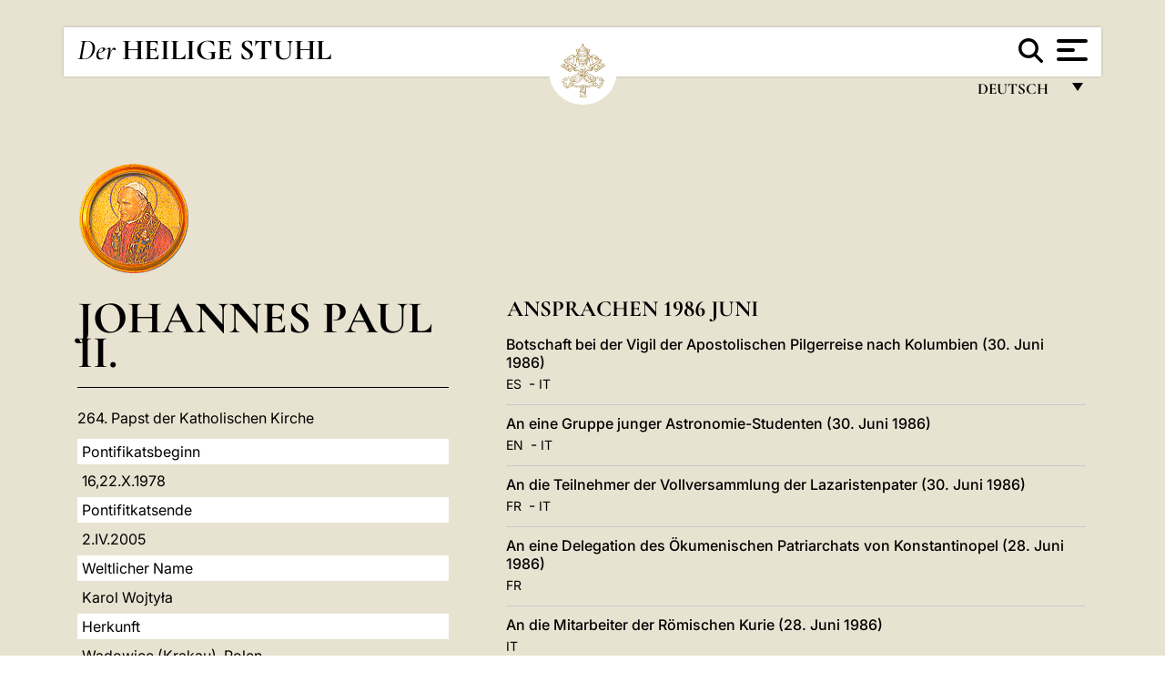

--- FILE ---
content_type: text/html
request_url: https://www.vatican.va/content/john-paul-ii/de/speeches/1986/june.index.html
body_size: 11032
content:



<!DOCTYPE HTML>


<html  lang="de" >
<head>
    <meta charset="UTF-8">
    





<!-- BEGIN: SEO -->
<title>june</title>
<meta name="description" content="">
<meta name="keywords" content="">

<link rel="canonical" href="http://www.vatican.va/content/john-paul-ii/de/speeches/1986/june.html">
<meta name="robots" content="index,follow">

<!-- BEGIN: OG -->
<meta property="og:title" content="june">


<meta property="og:url" content="http://www.vatican.va/content/john-paul-ii/de/speeches/1986/june.html">
<meta property="og:type" content="website">
<!-- END OG-->
<!-- END: SEO -->

    


<!-- Google Tag Manager -->
<script>(function(w,d,s,l,i){w[l]=w[l]||[];w[l].push({'gtm.start':
new Date().getTime(),event:'gtm.js'});var f=d.getElementsByTagName(s)[0],
j=d.createElement(s),dl=l!='dataLayer'?'&l='+l:'';j.async=true;j.src=
'https://www.googletagmanager.com/gtm.js?id='+i+dl;f.parentNode.insertBefore(j,f);
})(window,document,'script','dataLayer','GTM-P8S9M8D');</script>
<!-- End Google Tag Manager -->



    


<!-- BEGIN: headlibs -->
<link rel="stylesheet" href="/etc/clientlibs/foundation/main.min.77f07f85da93e61bb291da28df2065ac.css" type="text/css">
<link rel="stylesheet" href="/etc/designs/generics2/library/clientlibs.min.25498fb47f0d5f43eead9ee78241c07f.css" type="text/css">
<link rel="stylesheet" href="/etc/designs/vatican/library/clientlibs.min.f3d97163c83b151085d4a6851a3f531e.css" type="text/css">
<script type="text/javascript" src="/etc/clientlibs/granite/jquery.min.e0cc37eb1ac1cf9f859edde97cb8dc9f.js"></script>
<script type="text/javascript" src="/etc/clientlibs/granite/utils.min.cd31222ac49213ace66f3568912db918.js"></script>
<script type="text/javascript" src="/etc/clientlibs/granite/jquery/granite.min.e26b5f40a34d432bee3ded1ccbdc7041.js"></script>
<script type="text/javascript" src="/etc/clientlibs/foundation/jquery.min.d7c42e4a257b8b9fe38d1c53dd20d01a.js"></script>
<script type="text/javascript" src="/etc/clientlibs/foundation/main.min.1705fea38fedb11b0936752ffe8a5fc6.js"></script>
<script type="text/javascript" src="/etc/designs/generics2/library/clientlibs.min.8bdb4992c9cb6a2a85205683d40bd4af.js"></script>
<script type="text/javascript" src="/etc/designs/vatican/library/clientlibs.min.a048ef155d62651cae0435360a52b70c.js"></script>


        

<script type="text/javascript" src="/etc/designs/siv-commons-foundation/library/bootstrap/bootstrap-5-3-3/js/bootstrap.bundle.min.js"></script>
<link rel="stylesheet" href="/etc/designs/siv-commons-foundation/library/bootstrap/bootstrap-5-3-3.min.37b3cd5e54efac87c16d7de1e78ef0f2.css" type="text/css">
<link rel="stylesheet" href="/etc/designs/vaticanevents/library/clientlibs.min.a3605e7563210a15bba6379a54ec9607.css" type="text/css">
<link rel="stylesheet" href="/etc/designs/vatican/library/clientlibs/themes/homepage_popes.min.fae923fdbc76aba998427942ca66d5e5.css" type="text/css">
<link rel="stylesheet" href="/etc/designs/vatican/library/clientlibs/themes/vatican-v2.min.aeb1cffb91eb5032904763e3708b6c5f.css" type="text/css">
<script type="text/javascript" src="/etc/designs/siv-commons-foundation/library/bootstrap/bootstrap-5-3-3.min.d41d8cd98f00b204e9800998ecf8427e.js"></script>
<script type="text/javascript" src="/etc/clientlibs/foundation/shared.min.da23d866139a285e2643366d7d21ab4b.js"></script>
<script type="text/javascript" src="/etc/designs/vaticanevents/library/clientlibs.min.5edcfde75d6fec087c3d4639700a1123.js"></script>
<script type="text/javascript" src="/etc/designs/vatican/library/clientlibs/themes/homepage_popes.min.6edfb3d9b3ba0b623687ac72617598d2.js"></script>
<script type="text/javascript" src="/etc/designs/vatican/library/clientlibs/themes/vatican-v2.min.29b81cd1dac901f87cefc71fa75e1285.js"></script>

<meta name="viewport" content="width=device-width, initial-scale=1.0">

<!-- END: headlibs -->

    

    

    
    <link rel="icon" type="image/vnd.microsoft.icon" href="/etc/designs/vatican/favicon.ico">
    <link rel="shortcut icon" type="image/vnd.microsoft.icon" href="/etc/designs/vatican/favicon.ico">
    
    
</head>





<!-- BEGIN: body.jsp -->
<body>
    <div class="siv-maincontainer holy-father-homepage">
        <div id="wrap" >
            







<header class="va-header container">
    <div class="container-fluid">
        <div class="d-flex flex-wrap align-items-center justify-content-center justify-content-lg-start">
            <div class="col-12 col-xs-12 upper-header">
                <div class="d-flex flex-wrap">
                    <div class="col-5">
                        <h1>
                        <a href="/content/vatican/de.html"><i>Der</i> <span class="text-uppercase"><b>Heilige Stuhl</b></span></a>
                        </h1>
                    </div>
                    <div class="col-2 conteiner-logo">
                        <figure class="logo">
                            <a href="/content/vatican/de.html">
                                <img src="/etc/designs/vatican/library/clientlibs/themes/vatican-v2/images/logo-vatican.png" alt="the holy see">
                            </a>
                        </figure>
                    </div>
                    <div class="col-5 container-utility">
                        



<section class="utility">
    <div id="language" class="wrapper-dropdown" tabindex="1">
        Deutsch
        <ul class="dropdown">
            <li><a href="/content/vatican/fr.html">Fran&ccedil;ais</a></li>
            <li><a href="/content/vatican/en.html">English</a></li>
            <li><a href="/content/vatican/it.html">Italiano</a></li>
            <li><a href="/content/vatican/pt.html">Portugu&ecirc;s</a></li>
            <li><a href="/content/vatican/es.html">Espa&ntilde;ol</a></li>
            <li><a href="/content/vatican/de.html">Deutsch</a></li>
            <li><a href="/content/vatican/ar.html">&#1575;&#1604;&#1593;&#1585;&#1576;&#1610;&#1617;&#1577;</a></li>
            <li><a href="/chinese/index.html">&#20013;&#25991;</a></li>
            <li><a href="/latin/latin_index.html">Latine</a></li>
        </ul>
    </div>

    <div class="va-search" id="va-search">
            <div method="get" id="searchform" action="/content/vatican/de/search.html" accept-charset="UTF-8">
            <div class="va-search-input-wrap"><input class="va-search-input" placeholder="Cerca su vatican.va..." type="text" value="" name="q" id="q"/></div>
            <input class="va-search-submit" type="submit" id="go" value=""><span class="va-icon-search"><svg xmlns="http://www.w3.org/2000/svg" viewBox="0 0 512 512"><!--!Font Awesome Free 6.7.2 by @fontawesome - https://fontawesome.com License - https://fontawesome.com/license/free Copyright 2025 Fonticons, Inc.--><path d="M416 208c0 45.9-14.9 88.3-40 122.7L502.6 457.4c12.5 12.5 12.5 32.8 0 45.3s-32.8 12.5-45.3 0L330.7 376c-34.4 25.2-76.8 40-122.7 40C93.1 416 0 322.9 0 208S93.1 0 208 0S416 93.1 416 208zM208 352a144 144 0 1 0 0-288 144 144 0 1 0 0 288z"/></svg></span>
        </div>
    </div>
    <div class="va-menu">
        <div class="navigation-menu menu-popup">








<div class="va-menu-popup">
    <!-- Navbar -->
    <nav class="navbar">
        <div class="container-fluid">
            <button class="navbar-toggler custom-toggler" id="openMenu" aria-label="Apri menu">
                <span class="bar top-bar"></span>
                <span class="bar middle-bar"></span>
                <span class="bar bottom-bar"></span>
            </button>
        </div>
    </nav>

    <!-- Fullscreen Menu -->
    <div class="fullscreen-menu" id="menu">
        <button class="close-btn" id="closeMenu">&times;</button>
        <div class="row justify-content-md-center">
            <div class="menu-header  col-md-4 d-none d-md-block">
                <h2 class="holy-see-title">
                    <i>Der</i> <span class="text-uppercase"><b>Heilige Stuhl</b></span>
                </h2>
                <div class="logo">
                    <img src="/etc/designs/vatican/library/clientlibs/themes/vatican-v2/images/logo-vatican.png" alt="the holy see">
                </div>

            </div>
            <!-- FIRST MENU -->
            <div class="text-center col-md-4 col-12">
                <ul class="first-items col-12">
                


                    <li><a href="/content/leo-xiv/de.html">Magisterium</a></li>
                    


                    <li><a href="/content/leo-xiv/de/events/year.dir.html/2025.html">Kalender</a></li>
                    


                    <li><a href="https://www.vatican.va/holy_father/index_ge.htm">Päpste</a></li>
                    


                    <li><a href="https://www.vatican.va/content/romancuria/de.html">Römische Kurie und andere Organisationen</a></li>
                    


                    <li><a href="https://www.vatican.va/content/liturgy/de.html">Liturgische Feiern</a></li>
                    


                    <li><a href="https://www.vatican.va/roman_curia/cardinals/index_ge.htm">Kardinalskollegium</a></li>
                    
                </ul>


                <!-- SECONDARY VOICES -->
                <ul class="secondary-items col-md-12 col-12">
                    


                    <li><a href="https://www.vatican.va/news_services/press/index_ge.htm">Presseamt</a></li>
                    


                    <li><a href="https://www.vaticannews.va/de.html">Vatican News - Radio Vaticana</a></li>
                    


                    <li><a href="https://www.osservatoreromano.va/de.html">L'Osservatore Romano</a></li>
                    
                </ul>
            </div>
        </div>
    </div>
</div>
<script>
    const openMenu = document.getElementById('openMenu');
    const closeMenu = document.getElementById('closeMenu');
    const menu = document.getElementById('menu');

    openMenu.addEventListener('click', () => {
        menu.classList.add('show');
    });

    closeMenu.addEventListener('click', () => {
        menu.classList.remove('show');
    });
</script></div>

    </div>
</section>

<script>
    $( document ).ready(function() {
        $("#va-search #go").on("click", function () {
            var value = $("#q").val();
            window.location.href = "/content/vatican/de/search.html?q=" + value;
        });

        $(".va-search-input#q").keypress(function (event) {
            var keycode = (event.keyCode ? event.keyCode : event.which);
            if (keycode == '13') {
                var value = $("#q").val();
                window.location.href = "/content/vatican/de/search.html?q=" + value;
            }
        });
    });

</script>


                    </div>
                </div>
                
            </div>
        </div>
    </div>
</header>
            <main id="main-container" role="main" class="container-fluid holyfather simplemenu ">
    <section class="section-page">
        <div class="container">
            <div class="row">
                <div class="menu col-md-5 col-12">
                    <div class="holyfather-title">
                            





<div id="pope-table">
    <div class="pope-table-header">
        
        <div class="pope-img">
            <img src="/content/dam/vatican/Holy Father/264_s_giovanni_paolo_II.png" alt="Johannes Paul II.">
        </div>
        
        <h2>
        <a href="http://www.vatican.va/content/john-paul-ii/de.html">
            Johannes Paul II.
            
            
    </h2>
        </a>
    </div>
    <div class="d-md-none mobile-accordion"> <!-- SOLO MOBILE - ACCORDION -->
        <button class="btn section1 w-100 text-start d-flex justify-content-between align-items-center"
                type="button" data-bs-toggle="collapse" data-bs-target="#section1"
                aria-expanded="" aria-controls="section1">
            Biographie
            <span class="arrow">&#9656;</span>
        </button>
    </div>
    <div class="collapse   d-md-block" id="section1">
        <div class="subtitle">
            
            264. Papst der Katholischen Kirche
            
        </div>
        <table class="sinottico">
            <tbody>
            
            <tr>
                <th>Pontifikatsbeginn</th>
                <td>16,22.X.1978</td>
            </tr>
            
            
            <tr>
                <th>Pontifitkatsende</th>
                <td>2.IV.2005</td>
            </tr>
            
            
            <tr>
                <th>Weltlicher Name</th>
                <td>Karol Wojtyła</td>
            </tr>
            
            
            <tr>
                <th>Herkunft</th>
                <td>Wadowice (Krakau), Polen</td>
            </tr>
            
            
            
            
            <tr>
                <th>Webseite</th>
                <td><a href="http://www.vatican.va/content/john-paul-ii/de.html" title="Webseite">http://www.vatican.va/content/john-paul-ii/de.html</a></td>
            </tr>
            
            
            </tbody>
        </table>
    </div>
</div></div>
                    <div class="d-md-none mt-3 mobile-accordion">
                        <button class="section2 btn w-100 text-start d-flex justify-content-between align-items-center"
                                type="button" data-bs-toggle="collapse" data-bs-target="#section2"
                                aria-expanded="" aria-controls="section2">
                           Documents<span class="arrow">&#9656;</span>
                        </button>
                    </div>
                    <div class="collapse d-md-block " id="section2">
                        <div class="topnav holyfatherAccordionSidenav sidenav_accordion"><!-- BEGIN sidenav -->

<div align="left" class="nav_title_container">
    <div><a href="/content/john-paul-ii/de.html">Johannes Paul II.</a></div>
</div>

<div id="accordionmenu">
<ul>
    <li  class="has-sub">
                 <a href="/content/john-paul-ii/de/angelus.index.html">
                 Angelus / Regina Caeli</a><ul path="angelus"><li >
                 <a href="/content/john-paul-ii/de/angelus/1978.index.html">
                 1978</a></li><li >
                 <a href="/content/john-paul-ii/de/angelus/1979.index.html">
                 1979</a></li><li >
                 <a href="/content/john-paul-ii/de/angelus/1980.index.html">
                 1980</a></li><li >
                 <a href="/content/john-paul-ii/de/angelus/1981.index.html">
                 1981</a></li><li >
                 <a href="/content/john-paul-ii/de/angelus/1982.index.html">
                 1982</a></li><li >
                 <a href="/content/john-paul-ii/de/angelus/1983.index.html">
                 1983</a></li><li >
                 <a href="/content/john-paul-ii/de/angelus/1984.index.html">
                 1984</a></li><li >
                 <a href="/content/john-paul-ii/de/angelus/1985.index.html">
                 1985</a></li><li >
                 <a href="/content/john-paul-ii/de/angelus/1986.index.html">
                 1986</a></li><li >
                 <a href="/content/john-paul-ii/de/angelus/1987.index.html">
                 1987</a></li><li >
                 <a href="/content/john-paul-ii/de/angelus/1988.index.html">
                 1988</a></li><li >
                 <a href="/content/john-paul-ii/de/angelus/1989.index.html">
                 1989</a></li><li >
                 <a href="/content/john-paul-ii/de/angelus/1990.index.html">
                 1990</a></li><li >
                 <a href="/content/john-paul-ii/de/angelus/1991.index.html">
                 1991</a></li><li >
                 <a href="/content/john-paul-ii/de/angelus/1992.index.html">
                 1992</a></li><li >
                 <a href="/content/john-paul-ii/de/angelus/1993.index.html">
                 1993</a></li><li >
                 <a href="/content/john-paul-ii/de/angelus/1994.index.html">
                 1994</a></li><li >
                 <a href="/content/john-paul-ii/de/angelus/1995.index.html">
                 1995</a></li><li >
                 <a href="/content/john-paul-ii/de/angelus/1996.index.html">
                 1996</a></li><li >
                 <a href="/content/john-paul-ii/de/angelus/1997.index.html">
                 1997</a></li><li >
                 <a href="/content/john-paul-ii/de/angelus/1998.index.html">
                 1998</a></li><li >
                 <a href="/content/john-paul-ii/de/angelus/1999.index.html">
                 1999</a></li><li >
                 <a href="/content/john-paul-ii/de/angelus/2000.index.html">
                 2000</a></li><li >
                 <a href="/content/john-paul-ii/de/angelus/2001.index.html">
                 2001</a></li><li >
                 <a href="/content/john-paul-ii/de/angelus/2002.index.html">
                 2002</a></li><li >
                 <a href="/content/john-paul-ii/de/angelus/2003.index.html">
                 2003</a></li><li >
                 <a href="/content/john-paul-ii/de/angelus/2004.index.html">
                 2004</a></li><li >
                 <a href="/content/john-paul-ii/de/angelus/2005.index.html">
                 2005</a></li></ul></li><li  class="has-sub">
                 <a href="/content/john-paul-ii/de/speeches.index.html">
                 Ansprachen</a><ul path="speeches"><li >
                 <a href="/content/john-paul-ii/de/speeches/1978.index.html">
                 1978</a></li><li  class="has-sub">
                 <a href="/content/john-paul-ii/de/speeches/1979.index.html">
                 1979</a><ul path="1979"><li >
                 <a href="/content/john-paul-ii/de/speeches/1979/december.index.html">
                 Dezember</a></li><li >
                 <a href="/content/john-paul-ii/de/speeches/1979/november.index.html">
                 November</a></li><li >
                 <a href="/content/john-paul-ii/de/speeches/1979/october.index.html">
                 oktober</a></li><li >
                 <a href="/content/john-paul-ii/de/speeches/1979/september.index.html">
                 Semptember</a></li><li >
                 <a href="/content/john-paul-ii/de/speeches/1979/august.index.html">
                 August</a></li><li >
                 <a href="/content/john-paul-ii/de/speeches/1979/july.index.html">
                 Juli</a></li><li >
                 <a href="/content/john-paul-ii/de/speeches/1979/june.index.html">
                 Juni</a></li><li >
                 <a href="/content/john-paul-ii/de/speeches/1979/may.index.html">
                 Mai</a></li><li >
                 <a href="/content/john-paul-ii/de/speeches/1979/april.index.html">
                 April</a></li><li >
                 <a href="/content/john-paul-ii/de/speeches/1979/march.index.html">
                 März</a></li><li >
                 <a href="/content/john-paul-ii/de/speeches/1979/february.index.html">
                 Februar</a></li><li >
                 <a href="/content/john-paul-ii/de/speeches/1979/january.index.html">
                 Januar</a></li></ul></li><li  class="has-sub">
                 <a href="/content/john-paul-ii/de/speeches/1980.index.html">
                 1980</a><ul path="1980"><li >
                 <a href="/content/john-paul-ii/de/speeches/1980/december.index.html">
                 Dezember</a></li><li >
                 <a href="/content/john-paul-ii/de/speeches/1980/november.index.html">
                 November</a></li><li >
                 <a href="/content/john-paul-ii/de/speeches/1980/october.index.html">
                 oktober</a></li><li >
                 <a href="/content/john-paul-ii/de/speeches/1980/september.index.html">
                 Semptember</a></li><li >
                 <a href="/content/john-paul-ii/de/speeches/1980/august.index.html">
                 August</a></li><li >
                 <a href="/content/john-paul-ii/de/speeches/1980/july.index.html">
                 Juli</a></li><li >
                 <a href="/content/john-paul-ii/de/speeches/1980/june.index.html">
                 Juni</a></li><li >
                 <a href="/content/john-paul-ii/de/speeches/1980/may.index.html">
                 Mai</a></li><li >
                 <a href="/content/john-paul-ii/de/speeches/1980/april.index.html">
                 April</a></li><li >
                 <a href="/content/john-paul-ii/de/speeches/1980/march.index.html">
                 März</a></li><li >
                 <a href="/content/john-paul-ii/de/speeches/1980/february.index.html">
                 Februar</a></li><li >
                 <a href="/content/john-paul-ii/de/speeches/1980/january.index.html">
                 Januar</a></li></ul></li><li  class="has-sub">
                 <a href="/content/john-paul-ii/de/speeches/1981.index.html">
                 1981</a><ul path="1981"><li >
                 <a href="/content/john-paul-ii/de/speeches/1981/december.index.html">
                 Dezember</a></li><li >
                 <a href="/content/john-paul-ii/de/speeches/1981/november.index.html">
                 November</a></li><li >
                 <a href="/content/john-paul-ii/de/speeches/1981/october.index.html">
                 oktober</a></li><li >
                 <a href="/content/john-paul-ii/de/speeches/1981/september.index.html">
                 Semptember</a></li><li >
                 <a href="/content/john-paul-ii/de/speeches/1981/august.index.html">
                 August</a></li><li >
                 <a href="/content/john-paul-ii/de/speeches/1981/july.index.html">
                 Juli</a></li><li >
                 <a href="/content/john-paul-ii/de/speeches/1981/june.index.html">
                 Juni</a></li><li >
                 <a href="/content/john-paul-ii/de/speeches/1981/may.index.html">
                 Mai</a></li><li >
                 <a href="/content/john-paul-ii/de/speeches/1981/april.index.html">
                 April</a></li><li >
                 <a href="/content/john-paul-ii/de/speeches/1981/march.index.html">
                 März</a></li><li >
                 <a href="/content/john-paul-ii/de/speeches/1981/february.index.html">
                 Februar</a></li><li >
                 <a href="/content/john-paul-ii/de/speeches/1981/january.index.html">
                 Januar</a></li></ul></li><li  class="has-sub">
                 <a href="/content/john-paul-ii/de/speeches/1982.index.html">
                 1982</a><ul path="1982"><li >
                 <a href="/content/john-paul-ii/de/speeches/1982/december.index.html">
                 Dezember</a></li><li >
                 <a href="/content/john-paul-ii/de/speeches/1982/november.index.html">
                 November</a></li><li >
                 <a href="/content/john-paul-ii/de/speeches/1982/october.index.html">
                 oktober</a></li><li >
                 <a href="/content/john-paul-ii/de/speeches/1982/september.index.html">
                 Semptember</a></li><li >
                 <a href="/content/john-paul-ii/de/speeches/1982/august.index.html">
                 August</a></li><li >
                 <a href="/content/john-paul-ii/de/speeches/1982/july.index.html">
                 Juli</a></li><li >
                 <a href="/content/john-paul-ii/de/speeches/1982/june.index.html">
                 Juni</a></li><li >
                 <a href="/content/john-paul-ii/de/speeches/1982/may.index.html">
                 Mai</a></li><li >
                 <a href="/content/john-paul-ii/de/speeches/1982/april.index.html">
                 April</a></li><li >
                 <a href="/content/john-paul-ii/de/speeches/1982/march.index.html">
                 März</a></li><li >
                 <a href="/content/john-paul-ii/de/speeches/1982/february.index.html">
                 Februar</a></li><li >
                 <a href="/content/john-paul-ii/de/speeches/1982/january.index.html">
                 Januar</a></li></ul></li><li  class="has-sub">
                 <a href="/content/john-paul-ii/de/speeches/1983.index.html">
                 1983</a><ul path="1983"><li >
                 <a href="/content/john-paul-ii/de/speeches/1983/december.index.html">
                 Dezember</a></li><li >
                 <a href="/content/john-paul-ii/de/speeches/1983/november.index.html">
                 November</a></li><li >
                 <a href="/content/john-paul-ii/de/speeches/1983/october.index.html">
                 oktober</a></li><li >
                 <a href="/content/john-paul-ii/de/speeches/1983/september.index.html">
                 Semptember</a></li><li >
                 <a href="/content/john-paul-ii/de/speeches/1983/august.index.html">
                 August</a></li><li >
                 <a href="/content/john-paul-ii/de/speeches/1983/july.index.html">
                 Juli</a></li><li >
                 <a href="/content/john-paul-ii/de/speeches/1983/june.index.html">
                 Juni</a></li><li >
                 <a href="/content/john-paul-ii/de/speeches/1983/may.index.html">
                 Mai</a></li><li >
                 <a href="/content/john-paul-ii/de/speeches/1983/april.index.html">
                 April</a></li><li >
                 <a href="/content/john-paul-ii/de/speeches/1983/march.index.html">
                 März</a></li><li >
                 <a href="/content/john-paul-ii/de/speeches/1983/february.index.html">
                 Februar</a></li><li >
                 <a href="/content/john-paul-ii/de/speeches/1983/january.index.html">
                 Januar</a></li></ul></li><li  class="has-sub">
                 <a href="/content/john-paul-ii/de/speeches/1984.index.html">
                 1984</a><ul path="1984"><li >
                 <a href="/content/john-paul-ii/de/speeches/1984/december.index.html">
                 Dezember</a></li><li >
                 <a href="/content/john-paul-ii/de/speeches/1984/november.index.html">
                 November</a></li><li >
                 <a href="/content/john-paul-ii/de/speeches/1984/october.index.html">
                 oktober</a></li><li >
                 <a href="/content/john-paul-ii/de/speeches/1984/september.index.html">
                 Semptember</a></li><li >
                 <a href="/content/john-paul-ii/de/speeches/1984/august.index.html">
                 August</a></li><li >
                 <a href="/content/john-paul-ii/de/speeches/1984/july.index.html">
                 Juli</a></li><li >
                 <a href="/content/john-paul-ii/de/speeches/1984/june.index.html">
                 Juni</a></li><li >
                 <a href="/content/john-paul-ii/de/speeches/1984/may.index.html">
                 Mai</a></li><li >
                 <a href="/content/john-paul-ii/de/speeches/1984/april.index.html">
                 April</a></li><li >
                 <a href="/content/john-paul-ii/de/speeches/1984/march.index.html">
                 März</a></li><li >
                 <a href="/content/john-paul-ii/de/speeches/1984/february.index.html">
                 Februar</a></li><li >
                 <a href="/content/john-paul-ii/de/speeches/1984/january.index.html">
                 Januar</a></li></ul></li><li  class="has-sub">
                 <a href="/content/john-paul-ii/de/speeches/1985.index.html">
                 1985</a><ul path="1985"><li >
                 <a href="/content/john-paul-ii/de/speeches/1985/december.index.html">
                 Dezember</a></li><li >
                 <a href="/content/john-paul-ii/de/speeches/1985/november.index.html">
                 November</a></li><li >
                 <a href="/content/john-paul-ii/de/speeches/1985/october.index.html">
                 oktober</a></li><li >
                 <a href="/content/john-paul-ii/de/speeches/1985/september.index.html">
                 Semptember</a></li><li >
                 <a href="/content/john-paul-ii/de/speeches/1985/august.index.html">
                 August</a></li><li >
                 <a href="/content/john-paul-ii/de/speeches/1985/july.index.html">
                 Juli</a></li><li >
                 <a href="/content/john-paul-ii/de/speeches/1985/june.index.html">
                 Juni</a></li><li >
                 <a href="/content/john-paul-ii/de/speeches/1985/may.index.html">
                 Mai</a></li><li >
                 <a href="/content/john-paul-ii/de/speeches/1985/april.index.html">
                 April</a></li><li >
                 <a href="/content/john-paul-ii/de/speeches/1985/march.index.html">
                 März</a></li><li >
                 <a href="/content/john-paul-ii/de/speeches/1985/february.index.html">
                 Februar</a></li><li >
                 <a href="/content/john-paul-ii/de/speeches/1985/january.index.html">
                 Januar</a></li></ul></li><li  class="has-sub">
                 <a href="/content/john-paul-ii/de/speeches/1986.index.html">
                 1986</a><ul path="1986"><li >
                 <a href="/content/john-paul-ii/de/speeches/1986/december.index.html">
                 Dezember</a></li><li >
                 <a href="/content/john-paul-ii/de/speeches/1986/november.index.html">
                 November</a></li><li >
                 <a href="/content/john-paul-ii/de/speeches/1986/october.index.html">
                 oktober</a></li><li >
                 <a href="/content/john-paul-ii/de/speeches/1986/september.index.html">
                 Semptember</a></li><li >
                 <a href="/content/john-paul-ii/de/speeches/1986/august.index.html">
                 August</a></li><li >
                 <a href="/content/john-paul-ii/de/speeches/1986/july.index.html">
                 Juli</a></li><li >
                 <a href="/content/john-paul-ii/de/speeches/1986/june.index.html">
                 Juni</a></li><li >
                 <a href="/content/john-paul-ii/de/speeches/1986/may.index.html">
                 Mai</a></li><li >
                 <a href="/content/john-paul-ii/de/speeches/1986/april.index.html">
                 April</a></li><li >
                 <a href="/content/john-paul-ii/de/speeches/1986/march.index.html">
                 März</a></li><li >
                 <a href="/content/john-paul-ii/de/speeches/1986/february.index.html">
                 Februar</a></li><li >
                 <a href="/content/john-paul-ii/de/speeches/1986/january.index.html">
                 Januar</a></li></ul></li><li  class="has-sub">
                 <a href="/content/john-paul-ii/de/speeches/1987.index.html">
                 1987</a><ul path="1987"><li >
                 <a href="/content/john-paul-ii/de/speeches/1987/december.index.html">
                 Dezember</a></li><li >
                 <a href="/content/john-paul-ii/de/speeches/1987/november.index.html">
                 November</a></li><li >
                 <a href="/content/john-paul-ii/de/speeches/1987/october.index.html">
                 oktober</a></li><li >
                 <a href="/content/john-paul-ii/de/speeches/1987/september.index.html">
                 Semptember</a></li><li >
                 <a href="/content/john-paul-ii/de/speeches/1987/august.index.html">
                 August</a></li><li >
                 <a href="/content/john-paul-ii/de/speeches/1987/july.index.html">
                 Juli</a></li><li >
                 <a href="/content/john-paul-ii/de/speeches/1987/june.index.html">
                 Juni</a></li><li >
                 <a href="/content/john-paul-ii/de/speeches/1987/may.index.html">
                 Mai</a></li><li >
                 <a href="/content/john-paul-ii/de/speeches/1987/april.index.html">
                 April</a></li><li >
                 <a href="/content/john-paul-ii/de/speeches/1987/march.index.html">
                 März</a></li><li >
                 <a href="/content/john-paul-ii/de/speeches/1987/february.index.html">
                 Februar</a></li><li >
                 <a href="/content/john-paul-ii/de/speeches/1987/january.index.html">
                 Januar</a></li></ul></li><li  class="has-sub">
                 <a href="/content/john-paul-ii/de/speeches/1988.index.html">
                 1988</a><ul path="1988"><li >
                 <a href="/content/john-paul-ii/de/speeches/1988/december.index.html">
                 Dezember</a></li><li >
                 <a href="/content/john-paul-ii/de/speeches/1988/november.index.html">
                 November</a></li><li >
                 <a href="/content/john-paul-ii/de/speeches/1988/october.index.html">
                 oktober</a></li><li >
                 <a href="/content/john-paul-ii/de/speeches/1988/september.index.html">
                 Semptember</a></li><li >
                 <a href="/content/john-paul-ii/de/speeches/1988/august.index.html">
                 August</a></li><li >
                 <a href="/content/john-paul-ii/de/speeches/1988/july.index.html">
                 Juli</a></li><li >
                 <a href="/content/john-paul-ii/de/speeches/1988/june.index.html">
                 Juni</a></li><li >
                 <a href="/content/john-paul-ii/de/speeches/1988/may.index.html">
                 Mai</a></li><li >
                 <a href="/content/john-paul-ii/de/speeches/1988/april.index.html">
                 April</a></li><li >
                 <a href="/content/john-paul-ii/de/speeches/1988/march.index.html">
                 März</a></li><li >
                 <a href="/content/john-paul-ii/de/speeches/1988/february.index.html">
                 Februar</a></li><li >
                 <a href="/content/john-paul-ii/de/speeches/1988/january.index.html">
                 Januar</a></li></ul></li><li  class="has-sub">
                 <a href="/content/john-paul-ii/de/speeches/1989.index.html">
                 1989</a><ul path="1989"><li >
                 <a href="/content/john-paul-ii/de/speeches/1989/december.index.html">
                 Dezember</a></li><li >
                 <a href="/content/john-paul-ii/de/speeches/1989/november.index.html">
                 November</a></li><li >
                 <a href="/content/john-paul-ii/de/speeches/1989/october.index.html">
                 oktober</a></li><li >
                 <a href="/content/john-paul-ii/de/speeches/1989/september.index.html">
                 Semptember</a></li><li >
                 <a href="/content/john-paul-ii/de/speeches/1989/august.index.html">
                 August</a></li><li >
                 <a href="/content/john-paul-ii/de/speeches/1989/july.index.html">
                 Juli</a></li><li >
                 <a href="/content/john-paul-ii/de/speeches/1989/june.index.html">
                 Juni</a></li><li >
                 <a href="/content/john-paul-ii/de/speeches/1989/may.index.html">
                 Mai</a></li><li >
                 <a href="/content/john-paul-ii/de/speeches/1989/april.index.html">
                 April</a></li><li >
                 <a href="/content/john-paul-ii/de/speeches/1989/march.index.html">
                 März</a></li><li >
                 <a href="/content/john-paul-ii/de/speeches/1989/february.index.html">
                 Februar</a></li><li >
                 <a href="/content/john-paul-ii/de/speeches/1989/january.index.html">
                 Januar</a></li></ul></li><li  class="has-sub">
                 <a href="/content/john-paul-ii/de/speeches/1990.index.html">
                 1990</a><ul path="1990"><li >
                 <a href="/content/john-paul-ii/de/speeches/1990/december.index.html">
                 Dezember</a></li><li >
                 <a href="/content/john-paul-ii/de/speeches/1990/november.index.html">
                 November</a></li><li >
                 <a href="/content/john-paul-ii/de/speeches/1990/october.index.html">
                 oktober</a></li><li >
                 <a href="/content/john-paul-ii/de/speeches/1990/september.index.html">
                 Semptember</a></li><li >
                 <a href="/content/john-paul-ii/de/speeches/1990/august.index.html">
                 August</a></li><li >
                 <a href="/content/john-paul-ii/de/speeches/1990/july.index.html">
                 Juli</a></li><li >
                 <a href="/content/john-paul-ii/de/speeches/1990/june.index.html">
                 Juni</a></li><li >
                 <a href="/content/john-paul-ii/de/speeches/1990/may.index.html">
                 Mai</a></li><li >
                 <a href="/content/john-paul-ii/de/speeches/1990/april.index.html">
                 April</a></li><li >
                 <a href="/content/john-paul-ii/de/speeches/1990/march.index.html">
                 März</a></li><li >
                 <a href="/content/john-paul-ii/de/speeches/1990/february.index.html">
                 Februar</a></li><li >
                 <a href="/content/john-paul-ii/de/speeches/1990/january.index.html">
                 Januar</a></li></ul></li><li  class="has-sub">
                 <a href="/content/john-paul-ii/de/speeches/1991.index.html">
                 1991</a><ul path="1991"><li >
                 <a href="/content/john-paul-ii/de/speeches/1991/december.index.html">
                 Dezember</a></li><li >
                 <a href="/content/john-paul-ii/de/speeches/1991/november.index.html">
                 November</a></li><li >
                 <a href="/content/john-paul-ii/de/speeches/1991/october.index.html">
                 oktober</a></li><li >
                 <a href="/content/john-paul-ii/de/speeches/1991/september.index.html">
                 Semptember</a></li><li >
                 <a href="/content/john-paul-ii/de/speeches/1991/august.index.html">
                 August</a></li><li >
                 <a href="/content/john-paul-ii/de/speeches/1991/july.index.html">
                 Juli</a></li><li >
                 <a href="/content/john-paul-ii/de/speeches/1991/june.index.html">
                 Juni</a></li><li >
                 <a href="/content/john-paul-ii/de/speeches/1991/may.index.html">
                 Mai</a></li><li >
                 <a href="/content/john-paul-ii/de/speeches/1991/april.index.html">
                 April</a></li><li >
                 <a href="/content/john-paul-ii/de/speeches/1991/march.index.html">
                 März</a></li><li >
                 <a href="/content/john-paul-ii/de/speeches/1991/february.index.html">
                 Februar</a></li><li >
                 <a href="/content/john-paul-ii/de/speeches/1991/january.index.html">
                 Januar</a></li></ul></li><li  class="has-sub">
                 <a href="/content/john-paul-ii/de/speeches/1992.index.html">
                 1992</a><ul path="1992"><li >
                 <a href="/content/john-paul-ii/de/speeches/1992/december.index.html">
                 Dezember</a></li><li >
                 <a href="/content/john-paul-ii/de/speeches/1992/november.index.html">
                 November</a></li><li >
                 <a href="/content/john-paul-ii/de/speeches/1992/october.index.html">
                 oktober</a></li><li >
                 <a href="/content/john-paul-ii/de/speeches/1992/september.index.html">
                 Semptember</a></li><li >
                 <a href="/content/john-paul-ii/de/speeches/1992/july.index.html">
                 Juli</a></li><li >
                 <a href="/content/john-paul-ii/de/speeches/1992/june.index.html">
                 Juni</a></li><li >
                 <a href="/content/john-paul-ii/de/speeches/1992/may.index.html">
                 Mai</a></li><li >
                 <a href="/content/john-paul-ii/de/speeches/1992/april.index.html">
                 April</a></li><li >
                 <a href="/content/john-paul-ii/de/speeches/1992/march.index.html">
                 März</a></li><li >
                 <a href="/content/john-paul-ii/de/speeches/1992/february.index.html">
                 Februar</a></li><li >
                 <a href="/content/john-paul-ii/de/speeches/1992/january.index.html">
                 Januar</a></li></ul></li><li  class="has-sub">
                 <a href="/content/john-paul-ii/de/speeches/1993.index.html">
                 1993</a><ul path="1993"><li >
                 <a href="/content/john-paul-ii/de/speeches/1993/december.index.html">
                 Dezember</a></li><li >
                 <a href="/content/john-paul-ii/de/speeches/1993/november.index.html">
                 November</a></li><li >
                 <a href="/content/john-paul-ii/de/speeches/1993/october.index.html">
                 oktober</a></li><li >
                 <a href="/content/john-paul-ii/de/speeches/1993/september.index.html">
                 Semptember</a></li><li >
                 <a href="/content/john-paul-ii/de/speeches/1993/august.index.html">
                 August</a></li><li >
                 <a href="/content/john-paul-ii/de/speeches/1993/july.index.html">
                 Juli</a></li><li >
                 <a href="/content/john-paul-ii/de/speeches/1993/june.index.html">
                 Juni</a></li><li >
                 <a href="/content/john-paul-ii/de/speeches/1993/may.index.html">
                 Mai</a></li><li >
                 <a href="/content/john-paul-ii/de/speeches/1993/april.index.html">
                 April</a></li><li >
                 <a href="/content/john-paul-ii/de/speeches/1993/march.index.html">
                 März</a></li><li >
                 <a href="/content/john-paul-ii/de/speeches/1993/february.index.html">
                 Februar</a></li><li >
                 <a href="/content/john-paul-ii/de/speeches/1993/january.index.html">
                 Januar</a></li></ul></li><li  class="has-sub">
                 <a href="/content/john-paul-ii/de/speeches/1994.index.html">
                 1994</a><ul path="1994"><li >
                 <a href="/content/john-paul-ii/de/speeches/1994/december.index.html">
                 Dezember</a></li><li >
                 <a href="/content/john-paul-ii/de/speeches/1994/november.index.html">
                 November</a></li><li >
                 <a href="/content/john-paul-ii/de/speeches/1994/october.index.html">
                 oktober</a></li><li >
                 <a href="/content/john-paul-ii/de/speeches/1994/september.index.html">
                 Semptember</a></li><li >
                 <a href="/content/john-paul-ii/de/speeches/1994/august.index.html">
                 August</a></li><li >
                 <a href="/content/john-paul-ii/de/speeches/1994/july.index.html">
                 Juli</a></li><li >
                 <a href="/content/john-paul-ii/de/speeches/1994/june.index.html">
                 Juni</a></li><li >
                 <a href="/content/john-paul-ii/de/speeches/1994/may.index.html">
                 Mai</a></li><li >
                 <a href="/content/john-paul-ii/de/speeches/1994/april.index.html">
                 April</a></li><li >
                 <a href="/content/john-paul-ii/de/speeches/1994/march.index.html">
                 März</a></li><li >
                 <a href="/content/john-paul-ii/de/speeches/1994/february.index.html">
                 Februar</a></li><li >
                 <a href="/content/john-paul-ii/de/speeches/1994/january.index.html">
                 Januar</a></li></ul></li><li  class="has-sub">
                 <a href="/content/john-paul-ii/de/speeches/1995.index.html">
                 1995</a><ul path="1995"><li >
                 <a href="/content/john-paul-ii/de/speeches/1995/december.index.html">
                 Dezember</a></li><li >
                 <a href="/content/john-paul-ii/de/speeches/1995/november.index.html">
                 November</a></li><li >
                 <a href="/content/john-paul-ii/de/speeches/1995/october.index.html">
                 oktober</a></li><li >
                 <a href="/content/john-paul-ii/de/speeches/1995/september.index.html">
                 Semptember</a></li><li >
                 <a href="/content/john-paul-ii/de/speeches/1995/august.index.html">
                 August</a></li><li >
                 <a href="/content/john-paul-ii/de/speeches/1995/july.index.html">
                 Juli</a></li><li >
                 <a href="/content/john-paul-ii/de/speeches/1995/june.index.html">
                 Juni</a></li><li >
                 <a href="/content/john-paul-ii/de/speeches/1995/may.index.html">
                 Mai</a></li><li >
                 <a href="/content/john-paul-ii/de/speeches/1995/april.index.html">
                 April</a></li><li >
                 <a href="/content/john-paul-ii/de/speeches/1995/march.index.html">
                 März</a></li><li >
                 <a href="/content/john-paul-ii/de/speeches/1995/february.index.html">
                 Februar</a></li><li >
                 <a href="/content/john-paul-ii/de/speeches/1995/january.index.html">
                 Januar</a></li></ul></li><li  class="has-sub">
                 <a href="/content/john-paul-ii/de/speeches/1996.index.html">
                 1996</a><ul path="1996"><li >
                 <a href="/content/john-paul-ii/de/speeches/1996/december.index.html">
                 Dezember</a></li><li >
                 <a href="/content/john-paul-ii/de/speeches/1996/november.index.html">
                 November</a></li><li >
                 <a href="/content/john-paul-ii/de/speeches/1996/october.index.html">
                 oktober</a></li><li >
                 <a href="/content/john-paul-ii/de/speeches/1996/september.index.html">
                 Semptember</a></li><li >
                 <a href="/content/john-paul-ii/de/speeches/1996/august.index.html">
                 August</a></li><li >
                 <a href="/content/john-paul-ii/de/speeches/1996/july.index.html">
                 Juli</a></li><li >
                 <a href="/content/john-paul-ii/de/speeches/1996/june.index.html">
                 Juni</a></li><li >
                 <a href="/content/john-paul-ii/de/speeches/1996/may.index.html">
                 Mai</a></li><li >
                 <a href="/content/john-paul-ii/de/speeches/1996/april.index.html">
                 April</a></li><li >
                 <a href="/content/john-paul-ii/de/speeches/1996/march.index.html">
                 März</a></li><li >
                 <a href="/content/john-paul-ii/de/speeches/1996/february.index.html">
                 Februar</a></li><li >
                 <a href="/content/john-paul-ii/de/speeches/1996/january.index.html">
                 Januar</a></li></ul></li><li  class="has-sub">
                 <a href="/content/john-paul-ii/de/speeches/1997.index.html">
                 1997</a><ul path="1997"><li >
                 <a href="/content/john-paul-ii/de/speeches/1997/december.index.html">
                 Dezember</a></li><li >
                 <a href="/content/john-paul-ii/de/speeches/1997/november.index.html">
                 November</a></li><li >
                 <a href="/content/john-paul-ii/de/speeches/1997/october.index.html">
                 oktober</a></li><li >
                 <a href="/content/john-paul-ii/de/speeches/1997/september.index.html">
                 Semptember</a></li><li >
                 <a href="/content/john-paul-ii/de/speeches/1997/august.index.html">
                 August</a></li><li >
                 <a href="/content/john-paul-ii/de/speeches/1997/july.index.html">
                 Juli</a></li><li >
                 <a href="/content/john-paul-ii/de/speeches/1997/june.index.html">
                 Juni</a></li><li >
                 <a href="/content/john-paul-ii/de/speeches/1997/may.index.html">
                 Mai</a></li><li >
                 <a href="/content/john-paul-ii/de/speeches/1997/april.index.html">
                 April</a></li><li >
                 <a href="/content/john-paul-ii/de/speeches/1997/march.index.html">
                 März</a></li><li >
                 <a href="/content/john-paul-ii/de/speeches/1997/february.index.html">
                 Februar</a></li><li >
                 <a href="/content/john-paul-ii/de/speeches/1997/january.index.html">
                 Januar</a></li></ul></li><li  class="has-sub">
                 <a href="/content/john-paul-ii/de/speeches/1998.index.html">
                 1998</a><ul path="1998"><li >
                 <a href="/content/john-paul-ii/de/speeches/1998/december.index.html">
                 Dezember</a></li><li >
                 <a href="/content/john-paul-ii/de/speeches/1998/november.index.html">
                 November</a></li><li >
                 <a href="/content/john-paul-ii/de/speeches/1998/october.index.html">
                 oktober</a></li><li >
                 <a href="/content/john-paul-ii/de/speeches/1998/september.index.html">
                 Semptember</a></li><li >
                 <a href="/content/john-paul-ii/de/speeches/1998/august.index.html">
                 August</a></li><li >
                 <a href="/content/john-paul-ii/de/speeches/1998/july.index.html">
                 Juli</a></li><li >
                 <a href="/content/john-paul-ii/de/speeches/1998/june.index.html">
                 Juni</a></li><li >
                 <a href="/content/john-paul-ii/de/speeches/1998/may.index.html">
                 Mai</a></li><li >
                 <a href="/content/john-paul-ii/de/speeches/1998/april.index.html">
                 April</a></li><li >
                 <a href="/content/john-paul-ii/de/speeches/1998/march.index.html">
                 März</a></li><li >
                 <a href="/content/john-paul-ii/de/speeches/1998/february.index.html">
                 Februar</a></li><li >
                 <a href="/content/john-paul-ii/de/speeches/1998/january.index.html">
                 Januar</a></li></ul></li><li  class="has-sub">
                 <a href="/content/john-paul-ii/de/speeches/1999.index.html">
                 1999</a><ul path="1999"><li >
                 <a href="/content/john-paul-ii/de/speeches/1999/december.index.html">
                 Dezember</a></li><li >
                 <a href="/content/john-paul-ii/de/speeches/1999/november.index.html">
                 November</a></li><li >
                 <a href="/content/john-paul-ii/de/speeches/1999/october.index.html">
                 oktober</a></li><li >
                 <a href="/content/john-paul-ii/de/speeches/1999/september.index.html">
                 Semptember</a></li><li >
                 <a href="/content/john-paul-ii/de/speeches/1999/august.index.html">
                 August</a></li><li >
                 <a href="/content/john-paul-ii/de/speeches/1999/july.index.html">
                 Juli</a></li><li >
                 <a href="/content/john-paul-ii/de/speeches/1999/june.index.html">
                 Juni</a></li><li >
                 <a href="/content/john-paul-ii/de/speeches/1999/may.index.html">
                 Mai</a></li><li >
                 <a href="/content/john-paul-ii/de/speeches/1999/april.index.html">
                 April</a></li><li >
                 <a href="/content/john-paul-ii/de/speeches/1999/march.index.html">
                 März</a></li><li >
                 <a href="/content/john-paul-ii/de/speeches/1999/february.index.html">
                 Februar</a></li><li >
                 <a href="/content/john-paul-ii/de/speeches/1999/january.index.html">
                 Januar</a></li></ul></li><li  class="has-sub">
                 <a href="/content/john-paul-ii/de/speeches/2000.index.html">
                 2000</a><ul path="2000"><li >
                 <a href="/content/john-paul-ii/de/speeches/2000/oct-dec.index.html">
                 Oktober - Dezember</a></li><li >
                 <a href="/content/john-paul-ii/de/speeches/2000/jul-sep.index.html">
                 Juli - September</a></li><li >
                 <a href="/content/john-paul-ii/de/speeches/2000/apr-jun.index.html">
                 April - Juni</a></li><li >
                 <a href="/content/john-paul-ii/de/speeches/2000/jan-mar.index.html">
                 Januar - März </a></li></ul></li><li  class="has-sub">
                 <a href="/content/john-paul-ii/de/speeches/2001.index.html">
                 2001</a><ul path="2001"><li >
                 <a href="/content/john-paul-ii/de/speeches/2001/december.index.html">
                 Dezember</a></li><li >
                 <a href="/content/john-paul-ii/de/speeches/2001/november.index.html">
                 November</a></li><li >
                 <a href="/content/john-paul-ii/de/speeches/2001/october.index.html">
                 oktober</a></li><li >
                 <a href="/content/john-paul-ii/de/speeches/2001/september.index.html">
                 Semptember</a></li><li >
                 <a href="/content/john-paul-ii/de/speeches/2001/august.index.html">
                 August</a></li><li >
                 <a href="/content/john-paul-ii/de/speeches/2001/july.index.html">
                 Juli</a></li><li >
                 <a href="/content/john-paul-ii/de/speeches/2001/june.index.html">
                 Juni</a></li><li >
                 <a href="/content/john-paul-ii/de/speeches/2001/may.index.html">
                 Mai</a></li><li >
                 <a href="/content/john-paul-ii/de/speeches/2001/april.index.html">
                 April</a></li><li >
                 <a href="/content/john-paul-ii/de/speeches/2001/march.index.html">
                 März</a></li><li >
                 <a href="/content/john-paul-ii/de/speeches/2001/february.index.html">
                 Februar</a></li><li >
                 <a href="/content/john-paul-ii/de/speeches/2001/january.index.html">
                 Januar</a></li></ul></li><li  class="has-sub">
                 <a href="/content/john-paul-ii/de/speeches/2002.index.html">
                 2002</a><ul path="2002"><li >
                 <a href="/content/john-paul-ii/de/speeches/2002/december.index.html">
                 Dezember</a></li><li >
                 <a href="/content/john-paul-ii/de/speeches/2002/november.index.html">
                 November</a></li><li >
                 <a href="/content/john-paul-ii/de/speeches/2002/october.index.html">
                 oktober</a></li><li >
                 <a href="/content/john-paul-ii/de/speeches/2002/september.index.html">
                 Semptember</a></li><li >
                 <a href="/content/john-paul-ii/de/speeches/2002/august.index.html">
                 August</a></li><li >
                 <a href="/content/john-paul-ii/de/speeches/2002/july.index.html">
                 Juli</a></li><li >
                 <a href="/content/john-paul-ii/de/speeches/2002/june.index.html">
                 Juni</a></li><li >
                 <a href="/content/john-paul-ii/de/speeches/2002/may.index.html">
                 Mai</a></li><li >
                 <a href="/content/john-paul-ii/de/speeches/2002/april.index.html">
                 April</a></li><li >
                 <a href="/content/john-paul-ii/de/speeches/2002/march.index.html">
                 März</a></li><li >
                 <a href="/content/john-paul-ii/de/speeches/2002/february.index.html">
                 Februar</a></li><li >
                 <a href="/content/john-paul-ii/de/speeches/2002/january.index.html">
                 Januar</a></li></ul></li><li  class="has-sub">
                 <a href="/content/john-paul-ii/de/speeches/2003.index.html">
                 2003</a><ul path="2003"><li >
                 <a href="/content/john-paul-ii/de/speeches/2003/december.index.html">
                 Dezember</a></li><li >
                 <a href="/content/john-paul-ii/de/speeches/2003/november.index.html">
                 November</a></li><li >
                 <a href="/content/john-paul-ii/de/speeches/2003/october.index.html">
                 oktober</a></li><li >
                 <a href="/content/john-paul-ii/de/speeches/2003/september.index.html">
                 Semptember</a></li><li >
                 <a href="/content/john-paul-ii/de/speeches/2003/august.index.html">
                 August</a></li><li >
                 <a href="/content/john-paul-ii/de/speeches/2003/july.index.html">
                 Juli</a></li><li >
                 <a href="/content/john-paul-ii/de/speeches/2003/june.index.html">
                 Juni</a></li><li >
                 <a href="/content/john-paul-ii/de/speeches/2003/may.index.html">
                 Mai</a></li><li >
                 <a href="/content/john-paul-ii/de/speeches/2003/april.index.html">
                 April</a></li><li >
                 <a href="/content/john-paul-ii/de/speeches/2003/march.index.html">
                 März</a></li><li >
                 <a href="/content/john-paul-ii/de/speeches/2003/february.index.html">
                 Februar</a></li><li >
                 <a href="/content/john-paul-ii/de/speeches/2003/january.index.html">
                 Januar</a></li></ul></li><li  class="has-sub">
                 <a href="/content/john-paul-ii/de/speeches/2004.index.html">
                 2004</a><ul path="2004"><li >
                 <a href="/content/john-paul-ii/de/speeches/2004/december.index.html">
                 Dezember</a></li><li >
                 <a href="/content/john-paul-ii/de/speeches/2004/november.index.html">
                 November</a></li><li >
                 <a href="/content/john-paul-ii/de/speeches/2004/october.index.html">
                 oktober</a></li><li >
                 <a href="/content/john-paul-ii/de/speeches/2004/september.index.html">
                 Semptember</a></li><li >
                 <a href="/content/john-paul-ii/de/speeches/2004/august.index.html">
                 August</a></li><li >
                 <a href="/content/john-paul-ii/de/speeches/2004/july.index.html">
                 Juli</a></li><li >
                 <a href="/content/john-paul-ii/de/speeches/2004/june.index.html">
                 Juni</a></li><li >
                 <a href="/content/john-paul-ii/de/speeches/2004/may.index.html">
                 Mai</a></li><li >
                 <a href="/content/john-paul-ii/de/speeches/2004/april.index.html">
                 April</a></li><li >
                 <a href="/content/john-paul-ii/de/speeches/2004/march.index.html">
                 März</a></li><li >
                 <a href="/content/john-paul-ii/de/speeches/2004/february.index.html">
                 Februar</a></li><li >
                 <a href="/content/john-paul-ii/de/speeches/2004/january.index.html">
                 Januar</a></li></ul></li><li  class="has-sub">
                 <a href="/content/john-paul-ii/de/speeches/2005.index.html">
                 2005</a><ul path="2005"><li >
                 <a href="/content/john-paul-ii/de/speeches/2005/april.index.html">
                 April</a></li><li >
                 <a href="/content/john-paul-ii/de/speeches/2005/march.index.html">
                 März</a></li><li >
                 <a href="/content/john-paul-ii/de/speeches/2005/february.index.html">
                 Februar</a></li><li >
                 <a href="/content/john-paul-ii/de/speeches/2005/january.index.html">
                 Januar</a></li></ul></li></ul></li><li >
                 <a href="/content/john-paul-ii/de/apost_constitutions.index.html">
                 Apostolische Konstitutionen </a></li><li >
                 <a href="/content/john-paul-ii/de/apost_exhortations.index.html">
                 Nachsynod. Apost. Schreiben</a></li><li  class="has-sub">
                 <a href="/content/john-paul-ii/de/apost_letters.index.html">
                 Apostolische Schreiben</a><ul path="apost_letters"><li >
                 <a href="/content/john-paul-ii/de/apost_letters/1978.index.html">
                 1978</a></li><li >
                 <a href="/content/john-paul-ii/de/apost_letters/1979.index.html">
                 1979</a></li><li >
                 <a href="/content/john-paul-ii/de/apost_letters/1980.index.html">
                 1980</a></li><li >
                 <a href="/content/john-paul-ii/de/apost_letters/1981.index.html">
                 1981</a></li><li >
                 <a href="/content/john-paul-ii/de/apost_letters/1982.index.html">
                 1982</a></li><li >
                 <a href="/content/john-paul-ii/de/apost_letters/1983.index.html">
                 1983</a></li><li >
                 <a href="/content/john-paul-ii/de/apost_letters/1984.index.html">
                 1984</a></li><li >
                 <a href="/content/john-paul-ii/de/apost_letters/1985.index.html">
                 1985</a></li><li >
                 <a href="/content/john-paul-ii/de/apost_letters/1986.index.html">
                 1986</a></li><li >
                 <a href="/content/john-paul-ii/de/apost_letters/1987.index.html">
                 1987</a></li><li >
                 <a href="/content/john-paul-ii/de/apost_letters/1988.index.html">
                 1988</a></li><li >
                 <a href="/content/john-paul-ii/de/apost_letters/1989.index.html">
                 1989</a></li><li >
                 <a href="/content/john-paul-ii/de/apost_letters/1990.index.html">
                 1990</a></li><li >
                 <a href="/content/john-paul-ii/de/apost_letters/1991.index.html">
                 1991</a></li><li >
                 <a href="/content/john-paul-ii/de/apost_letters/1992.index.html">
                 1992</a></li><li >
                 <a href="/content/john-paul-ii/de/apost_letters/1993.index.html">
                 1993</a></li><li >
                 <a href="/content/john-paul-ii/de/apost_letters/1994.index.html">
                 1994</a></li><li >
                 <a href="/content/john-paul-ii/de/apost_letters/1995.index.html">
                 1995</a></li><li >
                 <a href="/content/john-paul-ii/de/apost_letters/1996.index.html">
                 1996</a></li><li >
                 <a href="/content/john-paul-ii/de/apost_letters/1997.index.html">
                 1997</a></li><li >
                 <a href="/content/john-paul-ii/de/apost_letters/1998.index.html">
                 1998</a></li><li >
                 <a href="/content/john-paul-ii/de/apost_letters/1999.index.html">
                 1999</a></li><li >
                 <a href="/content/john-paul-ii/de/apost_letters/2000.index.html">
                 2000</a></li><li >
                 <a href="/content/john-paul-ii/de/apost_letters/2001.index.html">
                 2001</a></li><li >
                 <a href="/content/john-paul-ii/de/apost_letters/2002.index.html">
                 2002</a></li><li >
                 <a href="/content/john-paul-ii/de/apost_letters/2003.index.html">
                 2003</a></li><li >
                 <a href="/content/john-paul-ii/de/apost_letters/2004.index.html">
                 2004</a></li><li >
                 <a href="/content/john-paul-ii/de/apost_letters/2005.index.html">
                 2005</a></li></ul></li><li  class="has-sub">
                 <a href="/content/john-paul-ii/de/audiences.index.html">
                 Audienzen</a><ul path="audiences"><li >
                 <a href="/content/john-paul-ii/de/audiences/1978.index.html">
                 1978</a></li><li >
                 <a href="/content/john-paul-ii/de/audiences/1979.index.html">
                 1979</a></li><li >
                 <a href="/content/john-paul-ii/de/audiences/1980.index.html">
                 1980</a></li><li >
                 <a href="/content/john-paul-ii/de/audiences/1981.index.html">
                 1981</a></li><li >
                 <a href="/content/john-paul-ii/de/audiences/1982.index.html">
                 1982</a></li><li >
                 <a href="/content/john-paul-ii/de/audiences/1983.index.html">
                 1983</a></li><li >
                 <a href="/content/john-paul-ii/de/audiences/1984.index.html">
                 1984</a></li><li >
                 <a href="/content/john-paul-ii/de/audiences/1985.index.html">
                 1985</a></li><li >
                 <a href="/content/john-paul-ii/de/audiences/1986.index.html">
                 1986</a></li><li >
                 <a href="/content/john-paul-ii/de/audiences/1987.index.html">
                 1987</a></li><li >
                 <a href="/content/john-paul-ii/de/audiences/1988.index.html">
                 1988</a></li><li >
                 <a href="/content/john-paul-ii/de/audiences/1989.index.html">
                 1989</a></li><li >
                 <a href="/content/john-paul-ii/de/audiences/1990.index.html">
                 1990</a></li><li >
                 <a href="/content/john-paul-ii/de/audiences/1991.index.html">
                 1991</a></li><li >
                 <a href="/content/john-paul-ii/de/audiences/1992.index.html">
                 1992</a></li><li >
                 <a href="/content/john-paul-ii/de/audiences/1993.index.html">
                 1993</a></li><li >
                 <a href="/content/john-paul-ii/de/audiences/1994.index.html">
                 1994</a></li><li >
                 <a href="/content/john-paul-ii/de/audiences/1995.index.html">
                 1995</a></li><li >
                 <a href="/content/john-paul-ii/de/audiences/1996.index.html">
                 1996</a></li><li >
                 <a href="/content/john-paul-ii/de/audiences/1997.index.html">
                 1997</a></li><li >
                 <a href="/content/john-paul-ii/de/audiences/1998.index.html">
                 1998</a></li><li >
                 <a href="/content/john-paul-ii/de/audiences/1999.index.html">
                 1999</a></li><li >
                 <a href="/content/john-paul-ii/de/audiences/2000.index.html">
                 2000</a></li><li >
                 <a href="/content/john-paul-ii/de/audiences/2001.index.html">
                 2001</a></li><li >
                 <a href="/content/john-paul-ii/de/audiences/2002.index.html">
                 2002</a></li><li >
                 <a href="/content/john-paul-ii/de/audiences/2003.index.html">
                 2003</a></li><li >
                 <a href="/content/john-paul-ii/de/audiences/2004.index.html">
                 2004</a></li><li >
                 <a href="/content/john-paul-ii/de/audiences/2005.index.html">
                 2005</a></li></ul></li><li  class="has-sub">
                 <a href="/content/john-paul-ii/de/messages.index.html">
                 Botschaften</a><ul path="messages"><li >
                 <a href="/content/john-paul-ii/de/messages/communications.index.html">
                 Welttag der sozialen Kommunikationsmittel</a></li><li >
                 <a href="/content/john-paul-ii/de/messages/food.index.html">
                 Welternährungstag</a></li><li >
                 <a href="/content/john-paul-ii/de/messages/literacy.index.html">
                 Welttag der Alphabetisierung</a></li><li >
                 <a href="/content/john-paul-ii/de/messages/migration.index.html">
                 Welttag der Migranten</a></li><li >
                 <a href="/content/john-paul-ii/de/messages/missions.index.html">
                 Weltmissionstag</a></li><li >
                 <a href="/content/john-paul-ii/de/messages/peace.index.html">
                 Weltfriedenstag</a></li><li  class="has-sub">
                 <a href="/content/john-paul-ii/de/messages/pont_messages.index.html">
                 Päpstliche Botschaften</a><ul path="pont_messages"><li >
                 <a href="/content/john-paul-ii/de/messages/pont_messages/1978.index.html">
                 1978</a></li><li >
                 <a href="/content/john-paul-ii/de/messages/pont_messages/1979.index.html">
                 1979</a></li><li >
                 <a href="/content/john-paul-ii/de/messages/pont_messages/1980.index.html">
                 1980</a></li><li >
                 <a href="/content/john-paul-ii/de/messages/pont_messages/1981.index.html">
                 1981</a></li><li >
                 <a href="/content/john-paul-ii/de/messages/pont_messages/1982.index.html">
                 1982</a></li><li >
                 <a href="/content/john-paul-ii/de/messages/pont_messages/1983.index.html">
                 1983</a></li><li >
                 <a href="/content/john-paul-ii/de/messages/pont_messages/1984.index.html">
                 1984</a></li><li >
                 <a href="/content/john-paul-ii/de/messages/pont_messages/1985.index.html">
                 1985</a></li><li >
                 <a href="/content/john-paul-ii/de/messages/pont_messages/1987.index.html">
                 1987</a></li><li >
                 <a href="/content/john-paul-ii/de/messages/pont_messages/1988.index.html">
                 1988</a></li><li >
                 <a href="/content/john-paul-ii/de/messages/pont_messages/1989.index.html">
                 1989</a></li><li >
                 <a href="/content/john-paul-ii/de/messages/pont_messages/1990.index.html">
                 1990</a></li><li >
                 <a href="/content/john-paul-ii/de/messages/pont_messages/1991.index.html">
                 1991</a></li><li >
                 <a href="/content/john-paul-ii/de/messages/pont_messages/1992.index.html">
                 1992</a></li><li >
                 <a href="/content/john-paul-ii/de/messages/pont_messages/1993.index.html">
                 1993</a></li><li >
                 <a href="/content/john-paul-ii/de/messages/pont_messages/1994.index.html">
                 1994</a></li><li >
                 <a href="/content/john-paul-ii/de/messages/pont_messages/1995.index.html">
                 1995</a></li><li >
                 <a href="/content/john-paul-ii/de/messages/pont_messages/1996.index.html">
                 1996</a></li><li >
                 <a href="/content/john-paul-ii/de/messages/pont_messages/1997.index.html">
                 1997</a></li><li >
                 <a href="/content/john-paul-ii/de/messages/pont_messages/1998.index.html">
                 1998</a></li><li >
                 <a href="/content/john-paul-ii/de/messages/pont_messages/1999.index.html">
                 1999</a></li><li >
                 <a href="/content/john-paul-ii/de/messages/pont_messages/2000.index.html">
                 2000</a></li><li >
                 <a href="/content/john-paul-ii/de/messages/pont_messages/2001.index.html">
                 2001</a></li><li >
                 <a href="/content/john-paul-ii/de/messages/pont_messages/2002.index.html">
                 2002</a></li><li >
                 <a href="/content/john-paul-ii/de/messages/pont_messages/2003.index.html">
                 2003</a></li><li >
                 <a href="/content/john-paul-ii/de/messages/pont_messages/2004.index.html">
                 2004</a></li><li >
                 <a href="/content/john-paul-ii/de/messages/pont_messages/2005.index.html">
                 2005</a></li></ul></li><li >
                 <a href="/content/john-paul-ii/de/messages/sick.index.html">
                 Welttag der Kranken</a></li><li >
                 <a href="/content/john-paul-ii/de/messages/tourism.index.html">
                 Welttag des Tourismus</a></li><li >
                 <a href="/content/john-paul-ii/de/messages/urbi.index.html">
                 Urbi et Orbi</a></li><li >
                 <a href="/content/john-paul-ii/de/messages/vocations.index.html">
                 Welttag für die Berufungen</a></li><li >
                 <a href="/content/john-paul-ii/de/messages/youth.index.html">
                 Weltjugendtag</a></li><li >
                 <a href="/content/john-paul-ii/de/messages/consecrated_life.index.html">
                 Welttag des geweihten Lebens</a></li><li >
                 <a href="/content/john-paul-ii/de/messages/lent.index.html">
                 Botschaft für die Fastenzeit</a></li></ul></li><li  class="has-sub">
                 <a href="/content/john-paul-ii/de/letters.index.html">
                 Briefe</a><ul path="letters"><li >
                 <a href="/content/john-paul-ii/de/letters/1978.index.html">
                 1978</a></li><li >
                 <a href="/content/john-paul-ii/de/letters/1979.index.html">
                 1979</a></li><li >
                 <a href="/content/john-paul-ii/de/letters/1980.index.html">
                 1980</a></li><li >
                 <a href="/content/john-paul-ii/de/letters/1981.index.html">
                 1981</a></li><li >
                 <a href="/content/john-paul-ii/de/letters/1982.index.html">
                 1982</a></li><li >
                 <a href="/content/john-paul-ii/de/letters/1983.index.html">
                 1983</a></li><li >
                 <a href="/content/john-paul-ii/de/letters/1984.index.html">
                 1984</a></li><li >
                 <a href="/content/john-paul-ii/de/letters/1985.index.html">
                 1985</a></li><li >
                 <a href="/content/john-paul-ii/de/letters/1986.index.html">
                 1986</a></li><li >
                 <a href="/content/john-paul-ii/de/letters/1987.index.html">
                 1987</a></li><li >
                 <a href="/content/john-paul-ii/de/letters/1988.index.html">
                 1988</a></li><li >
                 <a href="/content/john-paul-ii/de/letters/1989.index.html">
                 1989</a></li><li >
                 <a href="/content/john-paul-ii/de/letters/1990.index.html">
                 1990</a></li><li >
                 <a href="/content/john-paul-ii/de/letters/1991.index.html">
                 1991</a></li><li >
                 <a href="/content/john-paul-ii/de/letters/1992.index.html">
                 1992</a></li><li >
                 <a href="/content/john-paul-ii/de/letters/1993.index.html">
                 1993</a></li><li >
                 <a href="/content/john-paul-ii/de/letters/1994.index.html">
                 1994</a></li><li >
                 <a href="/content/john-paul-ii/de/letters/1995.index.html">
                 1995</a></li><li >
                 <a href="/content/john-paul-ii/de/letters/1996.index.html">
                 1996</a></li><li >
                 <a href="/content/john-paul-ii/de/letters/1997.index.html">
                 1997</a></li><li >
                 <a href="/content/john-paul-ii/de/letters/1998.index.html">
                 1998</a></li><li >
                 <a href="/content/john-paul-ii/de/letters/1999.index.html">
                 1999</a></li><li >
                 <a href="/content/john-paul-ii/de/letters/2000.index.html">
                 2000</a></li><li >
                 <a href="/content/john-paul-ii/de/letters/2001.index.html">
                 2001</a></li><li >
                 <a href="/content/john-paul-ii/de/letters/2002.index.html">
                 2002</a></li><li >
                 <a href="/content/john-paul-ii/de/letters/2003.index.html">
                 2003</a></li><li >
                 <a href="/content/john-paul-ii/de/letters/2004.index.html">
                 2004</a></li><li >
                 <a href="/content/john-paul-ii/de/letters/2005.index.html">
                 2005</a></li></ul></li><li >
                 <a href="/content/john-paul-ii/de/books.index.html">
                 Bücher</a></li><li >
                 <a href="/content/john-paul-ii/de/bulls.index.html">
                 Bulle</a></li><li >
                 <a href="/content/john-paul-ii/de/encyclicals.index.html">
                 Enzykliken</a></li><li >
                 <a href="/content/john-paul-ii/de/prayers.index.html">
                 Gebete</a></li><li  class="has-sub">
                 <a href="/content/john-paul-ii/de/homilies.index.html">
                 Homilien</a><ul path="homilies"><li >
                 <a href="/content/john-paul-ii/de/homilies/1978.index.html">
                 1978</a></li><li >
                 <a href="/content/john-paul-ii/de/homilies/1979.index.html">
                 1979</a></li><li >
                 <a href="/content/john-paul-ii/de/homilies/1981.index.html">
                 1981</a></li><li >
                 <a href="/content/john-paul-ii/de/homilies/1980.index.html">
                 1980</a></li><li >
                 <a href="/content/john-paul-ii/de/homilies/1982.index.html">
                 1982</a></li><li >
                 <a href="/content/john-paul-ii/de/homilies/1983.index.html">
                 1983</a></li><li >
                 <a href="/content/john-paul-ii/de/homilies/1984.index.html">
                 1984</a></li><li >
                 <a href="/content/john-paul-ii/de/homilies/1985.index.html">
                 1985</a></li><li >
                 <a href="/content/john-paul-ii/de/homilies/1986.index.html">
                 1986</a></li><li >
                 <a href="/content/john-paul-ii/de/homilies/1987.index.html">
                 1987</a></li><li >
                 <a href="/content/john-paul-ii/de/homilies/1988.index.html">
                 1988</a></li><li >
                 <a href="/content/john-paul-ii/de/homilies/1989.index.html">
                 1989</a></li><li >
                 <a href="/content/john-paul-ii/de/homilies/1990.index.html">
                 1990</a></li><li >
                 <a href="/content/john-paul-ii/de/homilies/1991.index.html">
                 1991</a></li><li >
                 <a href="/content/john-paul-ii/de/homilies/1992.index.html">
                 1992</a></li><li >
                 <a href="/content/john-paul-ii/de/homilies/1993.index.html">
                 1993</a></li><li >
                 <a href="/content/john-paul-ii/de/homilies/1994.index.html">
                 1994</a></li><li >
                 <a href="/content/john-paul-ii/de/homilies/1995.index.html">
                 1995</a></li><li >
                 <a href="/content/john-paul-ii/de/homilies/1996.index.html">
                 1996</a></li><li >
                 <a href="/content/john-paul-ii/de/homilies/1997.index.html">
                 1997</a></li><li >
                 <a href="/content/john-paul-ii/de/homilies/1998.index.html">
                 1998</a></li><li >
                 <a href="/content/john-paul-ii/de/homilies/1999.index.html">
                 1999</a></li><li >
                 <a href="/content/john-paul-ii/de/homilies/2001.index.html">
                 2001</a></li><li >
                 <a href="/content/john-paul-ii/de/homilies/2000.index.html">
                 2000</a></li><li >
                 <a href="/content/john-paul-ii/de/homilies/2002.index.html">
                 2002</a></li><li >
                 <a href="/content/john-paul-ii/de/homilies/2003.index.html">
                 2003</a></li><li >
                 <a href="/content/john-paul-ii/de/homilies/2004.index.html">
                 2004</a></li><li >
                 <a href="/content/john-paul-ii/de/homilies/2005.index.html">
                 2005</a></li></ul></li><li >
                 <a href="/content/john-paul-ii/de/jubilee.index.html">
                 Jubiläum</a></li><li >
                 <a href="/content/john-paul-ii/de/motu_proprio.index.html">
                 Motu Proprio</a></li><li  class="has-sub">
                 <a href="/content/john-paul-ii/de/travels.index.html">
                 Papstreisen</a><ul path="travels"><li  class="has-sub">
                 <a href="/content/john-paul-ii/de/travels/1979.index.html">
                 1979</a><ul path="1979"><li >
                 <a href="/content/john-paul-ii/de/travels/1979/travels.index.html">
                 Papstreisen</a></li></ul></li><li  class="has-sub">
                 <a href="/content/john-paul-ii/de/travels/1980.index.html">
                 1980</a><ul path="1980"><li >
                 <a href="/content/john-paul-ii/de/travels/1980/travels.index.html">
                 Papstreisen</a></li></ul></li><li  class="has-sub">
                 <a href="/content/john-paul-ii/de/travels/1981.index.html">
                 1981</a><ul path="1981"><li >
                 <a href="/content/john-paul-ii/de/travels/1981/travels.index.html">
                 Papstreisen</a></li></ul></li><li  class="has-sub">
                 <a href="/content/john-paul-ii/de/travels/1982.index.html">
                 1982</a><ul path="1982"><li >
                 <a href="/content/john-paul-ii/de/travels/1982/travels.index.html">
                 Papstreisen</a></li></ul></li><li  class="has-sub">
                 <a href="/content/john-paul-ii/de/travels/1983.index.html">
                 1983</a><ul path="1983"><li >
                 <a href="/content/john-paul-ii/de/travels/1983/travels.index.html">
                 Papstreisen</a></li></ul></li><li  class="has-sub">
                 <a href="/content/john-paul-ii/de/travels/1984.index.html">
                 1984</a><ul path="1984"><li >
                 <a href="/content/john-paul-ii/de/travels/1984/travels.index.html">
                 Papstreisen</a></li></ul></li><li  class="has-sub">
                 <a href="/content/john-paul-ii/de/travels/1985.index.html">
                 1985</a><ul path="1985"><li >
                 <a href="/content/john-paul-ii/de/travels/1985/travels.index.html">
                 Papstreisen</a></li></ul></li><li  class="has-sub">
                 <a href="/content/john-paul-ii/de/travels/1986.index.html">
                 1986</a><ul path="1986"><li >
                 <a href="/content/john-paul-ii/de/travels/1986/travels.index.html">
                 Papstreisen</a></li></ul></li><li  class="has-sub">
                 <a href="/content/john-paul-ii/de/travels/1987.index.html">
                 1987</a><ul path="1987"><li >
                 <a href="/content/john-paul-ii/de/travels/1987/travels.index.html">
                 Papstreisen</a></li></ul></li><li  class="has-sub">
                 <a href="/content/john-paul-ii/de/travels/1988.index.html">
                 1988</a><ul path="1988"><li >
                 <a href="/content/john-paul-ii/de/travels/1988/travels.index.html">
                 Papstreisen</a></li></ul></li><li  class="has-sub">
                 <a href="/content/john-paul-ii/de/travels/1989.index.html">
                 1989</a><ul path="1989"><li >
                 <a href="/content/john-paul-ii/de/travels/1989/travels.index.html">
                 Papstreisen</a></li></ul></li><li  class="has-sub">
                 <a href="/content/john-paul-ii/de/travels/1990.index.html">
                 1990</a><ul path="1990"><li >
                 <a href="/content/john-paul-ii/de/travels/1990/travels.index.html">
                 Papstreisen</a></li></ul></li><li  class="has-sub">
                 <a href="/content/john-paul-ii/de/travels/1991.index.html">
                 1991</a><ul path="1991"><li >
                 <a href="/content/john-paul-ii/de/travels/1991/travels.index.html">
                 Papstreisen</a></li></ul></li><li  class="has-sub">
                 <a href="/content/john-paul-ii/de/travels/1992.index.html">
                 1992</a><ul path="1992"><li >
                 <a href="/content/john-paul-ii/de/travels/1992/travels.index.html">
                 Papstreisen</a></li></ul></li><li  class="has-sub">
                 <a href="/content/john-paul-ii/de/travels/1993.index.html">
                 1993</a><ul path="1993"><li >
                 <a href="/content/john-paul-ii/de/travels/1993/travels.index.html">
                 Papstreisen</a></li></ul></li><li  class="has-sub">
                 <a href="/content/john-paul-ii/de/travels/1994.index.html">
                 1994</a><ul path="1994"><li >
                 <a href="/content/john-paul-ii/de/travels/1994/travels.index.html">
                 Papstreisen</a></li></ul></li><li  class="has-sub">
                 <a href="/content/john-paul-ii/de/travels/1995.index.html">
                 1995</a><ul path="1995"><li >
                 <a href="/content/john-paul-ii/de/travels/1995/travels.index.html">
                 Papstreisen</a></li></ul></li><li  class="has-sub">
                 <a href="/content/john-paul-ii/de/travels/1996.index.html">
                 1996</a><ul path="1996"><li >
                 <a href="/content/john-paul-ii/de/travels/1996/travels.index.html">
                 Papstreisen</a></li></ul></li><li  class="has-sub">
                 <a href="/content/john-paul-ii/de/travels/1997.index.html">
                 1997</a><ul path="1997"><li >
                 <a href="/content/john-paul-ii/de/travels/1997/travels.index.html">
                 Papstreisen</a></li></ul></li><li  class="has-sub">
                 <a href="/content/john-paul-ii/de/travels/1998.index.html">
                 1998</a><ul path="1998"><li >
                 <a href="/content/john-paul-ii/de/travels/1998/travels.index.html">
                 Papstreisen</a></li></ul></li><li  class="has-sub">
                 <a href="/content/john-paul-ii/de/travels/1999.index.html">
                 1999</a><ul path="1999"><li >
                 <a href="/content/john-paul-ii/de/travels/1999/travels.index.html">
                 Papstreisen</a></li></ul></li><li  class="has-sub">
                 <a href="/content/john-paul-ii/de/travels/2000.index.html">
                 2000</a><ul path="2000"><li >
                 <a href="/content/john-paul-ii/de/travels/2000/travels.index.html">
                 Papstreisen</a></li></ul></li><li  class="has-sub">
                 <a href="/content/john-paul-ii/de/travels/2001.index.html">
                 2001</a><ul path="2001"><li >
                 <a href="/content/john-paul-ii/de/travels/2001/travels.index.html">
                 Papstreisen</a></li></ul></li><li  class="has-sub">
                 <a href="/content/john-paul-ii/de/travels/2002.index.html">
                 2002</a><ul path="2002"><li >
                 <a href="/content/john-paul-ii/de/travels/2002/travels.index.html">
                 Papstreisen</a></li></ul></li><li  class="has-sub">
                 <a href="/content/john-paul-ii/de/travels/2003.index.html">
                 2003</a><ul path="2003"><li >
                 <a href="/content/john-paul-ii/de/travels/2003/travels.index.html">
                 Papstreisen</a></li></ul></li><li  class="has-sub">
                 <a href="/content/john-paul-ii/de/travels/2004.index.html">
                 2004</a><ul path="2004"><li >
                 <a href="/content/john-paul-ii/de/travels/2004/travels.index.html">
                 Papstreisen</a></li></ul></li></ul></li><li >
                 <a href="/content/john-paul-ii/de/biografia.index.html">
                 Biographie</a></li></ul>
</div>
<!-- END sidenav -->
</div>

<div class="topnav holyfather-accordion-Links sidenav_link">



<div class="holyfather-otherMenu section-links">
    <div id="accordionmenu">
        <ul>
            
            
            
            
        </ul>
    </div>
</div></div>
<div class="topnav holyfather-accordion-social sidenav_social">



<div class="holyfather-otherMenu section-social">
    
</div></div>
</div>
                </div>
                <div class="documento col-md-7 col-12">
                    <div class="vaticanindex"><div class="vaticanindex " >
            <div class="title">
                <h1> Ansprachen 1986 Juni</h1>
            </div>
            <ul>
                <li>
                        <div class="item">
                            <h2>Botschaft bei der Vigil der Apostolischen Pilgerreise nach Kolumbien (30. Juni 1986)</h2>
                            <div class="translation-field">
    <span class="translation">
        <a href="/content/john-paul-ii/es/speeches/1986/june/documents/hf_jp-ii_spe_19860630_vigilia-colombia.html">ES</a>
                &nbsp;-&nbsp;<a href="/content/john-paul-ii/it/speeches/1986/june/documents/hf_jp-ii_spe_19860630_vigilia-colombia.html">IT</a>
                </span>
    </div>

</div>
                    </li>
                 <li>
                        <div class="item">
                            <h2>An eine Gruppe junger Astronomie-Studenten (30. Juni 1986)</h2>
                            <div class="translation-field">
    <span class="translation">
        <a href="/content/john-paul-ii/en/speeches/1986/june/documents/hf_jp-ii_spe_19860630_studiosi-astronomia.html">EN</a>
                &nbsp;-&nbsp;<a href="/content/john-paul-ii/it/speeches/1986/june/documents/hf_jp-ii_spe_19860630_studiosi-astronomia.html">IT</a>
                </span>
    </div>

</div>
                    </li>
                 <li>
                        <div class="item">
                            <h2>An die Teilnehmer der Vollversammlung der Lazaristenpater (30. Juni 1986)</h2>
                            <div class="translation-field">
    <span class="translation">
        <a href="/content/john-paul-ii/fr/speeches/1986/june/documents/hf_jp-ii_spe_19860630_padri-lazzaristi.html">FR</a>
                &nbsp;-&nbsp;<a href="/content/john-paul-ii/it/speeches/1986/june/documents/hf_jp-ii_spe_19860630_padri-lazzaristi.html">IT</a>
                </span>
    </div>

</div>
                    </li>
                 <li>
                        <div class="item">
                            <h2>An eine Delegation des Ökumenischen Patriarchats von Konstantinopel (28. Juni 1986)</h2>
                            <div class="translation-field">
    <span class="translation">
        <a href="/content/john-paul-ii/fr/speeches/1986/june/documents/hf_jp-ii_spe_19860628_delegazione-costantinopoli.html">FR</a>
                </span>
    </div>

</div>
                    </li>
                 <li>
                        <div class="item">
                            <h2>An die Mitarbeiter der Römischen Kurie (28. Juni 1986)</h2>
                            <div class="translation-field">
    <span class="translation">
        <a href="/content/john-paul-ii/it/speeches/1986/june/documents/hf_jp-ii_spe_19860628_curia-romana.html">IT</a>
                </span>
    </div>

</div>
                    </li>
                 <li>
                        <div class="item">
                            <h2>An die Europäische Tagung der Emigrations-Missionare (27. Juni 1986)</h2>
                            <div class="translation-field">
    <span class="translation">
        <a href="/content/john-paul-ii/it/speeches/1986/june/documents/hf_jp-ii_spe_19860627_missionari-emigrazione.html">IT</a>
                </span>
    </div>

</div>
                    </li>
                 <li>
                        <div class="item">
                            <h2>An eine Gruppe lateinamerikanischer Diplomaten (27. Juni 1986)</h2>
                            <div class="translation-field">
    <span class="translation">
        <a href="/content/john-paul-ii/es/speeches/1986/june/documents/hf_jp-ii_spe_19860627_diplomatici-latinoamericani.html">ES</a>
                &nbsp;-&nbsp;<a href="/content/john-paul-ii/fr/speeches/1986/june/documents/hf_jp-ii_spe_19860627_diplomatici-latinoamericani.html">FR</a>
                &nbsp;-&nbsp;<a href="/content/john-paul-ii/it/speeches/1986/june/documents/hf_jp-ii_spe_19860627_diplomatici-latinoamericani.html">IT</a>
                </span>
    </div>

</div>
                    </li>
                 <li>
                        <div class="item">
                            <h2>An den neuen Botschafter des Irak beim Hl. Stuhl anlässlich der Übergabe der Beglaubigungsschreiben (27. Juni 1986)</h2>
                            <div class="translation-field">
    <span class="translation">
        <a href="/content/john-paul-ii/en/speeches/1986/june/documents/hf_jp-ii_spe_19860627_ambasciatore-iraq.html">EN</a>
                &nbsp;-&nbsp;<a href="/content/john-paul-ii/es/speeches/1986/june/documents/hf_jp-ii_spe_19860627_ambasciatore-iraq.html">ES</a>
                &nbsp;-&nbsp;<a href="/content/john-paul-ii/fr/speeches/1986/june/documents/hf_jp-ii_spe_19860627_ambasciatore-iraq.html">FR</a>
                </span>
    </div>

</div>
                    </li>
                 <li>
                        <div class="item">
                            <h2>An die Teilnehmer einer Tagung der Internationalen Stiftung«Nova Spes» (27. Juni 1986)</h2>
                            <div class="translation-field">
    <span class="translation">
        <a href="/content/john-paul-ii/it/speeches/1986/june/documents/hf_jp-ii_spe_19860627_nova-spes.html">IT</a>
                </span>
    </div>

</div>
                    </li>
                 <li>
                        <div class="item">
                            <h2>An eine lettische Pilgergruppe (26. Juni 1986)</h2>
                            <div class="translation-field">
    <span class="translation">
        <a href="/content/john-paul-ii/it/speeches/1986/june/documents/hf_jp-ii_spe_19860626_pellegrinaggio-lettoni.html">IT</a>
                </span>
    </div>

</div>
                    </li>
                 <li>
                        <div class="item">
                            <h2>An eine Delegation der Belgischen Vereinigung Katholischer Journalisten (26. Juni 1986)</h2>
                            <div class="translation-field">
    <span class="translation">
        <a href="/content/john-paul-ii/fr/speeches/1986/june/documents/hf_jp-ii_spe_19860626_giornalisti-belgio.html">FR</a>
                &nbsp;-&nbsp;<a href="/content/john-paul-ii/it/speeches/1986/june/documents/hf_jp-ii_spe_19860626_giornalisti-belgio.html">IT</a>
                </span>
    </div>

</div>
                    </li>
                 <li>
                        <div class="item">
                            <h2>An den neuen Botschafter Dänemarks beim Hl. Stuhl anlässlich der Überreichung seines Beglaubigungsschreibens (23. Juni 1986)</h2>
                            <div class="translation-field">
    <span class="translation">
        <a href="/content/john-paul-ii/en/speeches/1986/june/documents/hf_jp-ii_spe_19860623_ambasciatore-danimarca.html">EN</a>
                &nbsp;-&nbsp;<a href="/content/john-paul-ii/es/speeches/1986/june/documents/hf_jp-ii_spe_19860623_ambasciatore-danimarca.html">ES</a>
                &nbsp;-&nbsp;<a href="/content/john-paul-ii/fr/speeches/1986/june/documents/hf_jp-ii_spe_19860623_ambasciatore-danimarca.html">FR</a>
                </span>
    </div>

</div>
                    </li>
                 <li>
                        <div class="item">
                            <h2>Feierliche Übergabe des Palliums an den Patriarchen von Antiochien der Maroniten in der Kapelle Urbans des VIII. (23. Juni 1986)</h2>
                            <div class="translation-field">
    <span class="translation">
        <a href="/content/john-paul-ii/fr/speeches/1986/june/documents/hf_jp-ii_spe_19860623_pallio-urbano-viii.html">FR</a>
                &nbsp;-&nbsp;<a href="/content/john-paul-ii/it/speeches/1986/june/documents/hf_jp-ii_spe_19860623_pallio-urbano-viii.html">IT</a>
                </span>
    </div>

</div>
                    </li>
                 <li>
                        <div class="item">
                            <h2>An die belgische Gemeinde von Rom (22. Juni 1986)</h2>
                            <div class="translation-field">
    <span class="translation">
        <a href="/content/john-paul-ii/it/speeches/1986/june/documents/hf_jp-ii_spe_19860622_comunita-belga.html">IT</a>
                &nbsp;-&nbsp;<a href="/content/john-paul-ii/nl/speeches/1986/june/documents/hf_jp-ii_spe_19860622_comunita-belga.html">NL</a>
                </span>
    </div>

</div>
                    </li>
                 <li>
                        <div class="item">
                            <h2>An die Bischöfe und Laien der internationalen Militärseelsorge (21. Juni 1986)</h2>
                            <div class="translation-field">
    <span class="translation">
        <a href="/content/john-paul-ii/fr/speeches/1986/june/documents/hf_jp-ii_spe_19860621_apostolato-militare.html">FR</a>
                &nbsp;-&nbsp;<a href="/content/john-paul-ii/it/speeches/1986/june/documents/hf_jp-ii_spe_19860621_apostolato-militare.html">IT</a>
                </span>
    </div>

</div>
                    </li>
                 <li>
                        <div class="item">
                            <h2>An den neuen Botschafter aus Fidji beim Hl. Stuhl anlässlich der Überreichung seines Beglaubigungsschreibens (21. Juni 1986)</h2>
                            <div class="translation-field">
    <span class="translation">
        <a href="/content/john-paul-ii/en/speeches/1986/june/documents/hf_jp-ii_spe_19860621_ambasciatore-fiji.html">EN</a>
                &nbsp;-&nbsp;<a href="/content/john-paul-ii/es/speeches/1986/june/documents/hf_jp-ii_spe_19860621_ambasciatore-fiji.html">ES</a>
                &nbsp;-&nbsp;<a href="/content/john-paul-ii/fr/speeches/1986/june/documents/hf_jp-ii_spe_19860621_ambasciatore-fiji.html">FR</a>
                </span>
    </div>

</div>
                    </li>
                 <li>
                        <div class="item">
                            <h2>An die in der Päpstlichen Akademie der Wissenschaften versammelten Gelehrten (20. Juni 1986)</h2>
                            <div class="translation-field">
    <span class="translation">
        <a href="/content/john-paul-ii/en/speeches/1986/june/documents/hf_jp-ii_spe_19860620_pont-accademia-scienze.html">EN</a>
                &nbsp;-&nbsp;<a href="/content/john-paul-ii/it/speeches/1986/june/documents/hf_jp-ii_spe_19860620_pont-accademia-scienze.html">IT</a>
                </span>
    </div>

</div>
                    </li>
                 <li>
                        <div class="item">
                            <h2>An die Bischöfe aus dem Nordosten Indiens anlässlich ihres "Ad-Limina"-Besuches (20. Juni 1986)</h2>
                            <div class="translation-field">
    <span class="translation">
        <a href="/content/john-paul-ii/en/speeches/1986/june/documents/hf_jp-ii_spe_19860620_india-nord-ad-limina.html">EN</a>
                &nbsp;-&nbsp;<a href="/content/john-paul-ii/it/speeches/1986/june/documents/hf_jp-ii_spe_19860620_india-nord-ad-limina.html">IT</a>
                </span>
    </div>

</div>
                    </li>
                 <li>
                        <div class="item">
                            <h2>An die Mitglieder des Internationalen Rates des Säkularen Franziskanerordens (19. Juni 1986)</h2>
                            <div class="translation-field">
    <span class="translation">
        <a href="/content/john-paul-ii/it/speeches/1986/june/documents/hf_jp-ii_spe_19860619_ordine-francescano.html">IT</a>
                </span>
    </div>

</div>
                    </li>
                 <li>
                        <div class="item">
                            <h2>An die Teilnehmer am Kolloquium zum 40. Jahrestag der Monatszeitschrift"Znak" (19. Juni 1986)</h2>
                            <div class="translation-field">
    <span class="translation">
        <a href="/content/john-paul-ii/fr/speeches/1986/june/documents/hf_jp-ii_spe_19860619_colloquio-znak.html">FR</a>
                &nbsp;-&nbsp;<a href="/content/john-paul-ii/it/speeches/1986/june/documents/hf_jp-ii_spe_19860619_colloquio-znak.html">IT</a>
                </span>
    </div>

</div>
                    </li>
                 <li>
                        <div class="item">
                            <h2>An das Künstlerensemble des Städtischen Opernhauses Genua (19. Juni 1986)</h2>
                            <div class="translation-field">
    <span class="translation">
        <a href="/content/john-paul-ii/it/speeches/1986/june/documents/hf_jp-ii_spe_19860619_teatro-genova.html">IT</a>
                </span>
    </div>

</div>
                    </li>
                 <li>
                        <div class="item">
                            <h2>An den neuen Botschafter des Senegal beim Hl. Stuhl anlässlich der Überreichung seines Beglaubigungsschreibens (19. Juni 1986)</h2>
                            <div class="translation-field">
    <span class="translation">
        <a href="/content/john-paul-ii/en/speeches/1986/june/documents/hf_jp-ii_spe_19860619_ambasciatore-senegal.html">EN</a>
                &nbsp;-&nbsp;<a href="/content/john-paul-ii/es/speeches/1986/june/documents/hf_jp-ii_spe_19860619_ambasciatore-senegal.html">ES</a>
                &nbsp;-&nbsp;<a href="/content/john-paul-ii/fr/speeches/1986/june/documents/hf_jp-ii_spe_19860619_ambasciatore-senegal.html">FR</a>
                </span>
    </div>

</div>
                    </li>
                 <li>
                        <div class="item">
                            <h2>An die Mitglieder der Vereinigung "Misericordie d'Italia" (14. Juni 1986)</h2>
                            <div class="translation-field">
    <span class="translation">
        <a href="/content/john-paul-ii/it/speeches/1986/june/documents/hf_jp-ii_spe_19860614_misericordie-italia.html">IT</a>
                </span>
    </div>

</div>
                    </li>
                 <li>
                        <div class="item">
                            <h2>An den Fussballverein "Brescia Calcio" (14. Juni 1986)</h2>
                            <div class="translation-field">
    <span class="translation">
        <a href="/content/john-paul-ii/it/speeches/1986/june/documents/hf_jp-ii_spe_19860614_calciatori-brescia.html">IT</a>
                </span>
    </div>

</div>
                    </li>
                 <li>
                        <div class="item">
                            <h2>An die Bischöfe aus Burkina Faso und Niger anlässlich ihres "Ad-Limina"-Besuches (14. Juni 1986)</h2>
                            <div class="translation-field">
    <span class="translation">
        <a href="/content/john-paul-ii/fr/speeches/1986/june/documents/hf_jp-ii_spe_19860614_burkina-ad-limina.html">FR</a>
                &nbsp;-&nbsp;<a href="/content/john-paul-ii/it/speeches/1986/june/documents/hf_jp-ii_spe_19860614_burkina-ad-limina.html">IT</a>
                </span>
    </div>

</div>
                    </li>
                 <li>
                        <div class="item">
                            <h2>An die Bischöfe aus der Toskana anlässlich ihres "Ad-Limina"-Besuches (13. Juni 1986)</h2>
                            <div class="translation-field">
    <span class="translation">
        <a href="/content/john-paul-ii/it/speeches/1986/june/documents/hf_jp-ii_spe_19860613_toscana-ad-limina.html">IT</a>
                </span>
    </div>

</div>
                    </li>
                 <li>
                        <div class="item">
                            <h2>An die indische Gemeinde von Rom (12. Juni 1986)</h2>
                            <div class="translation-field">
    <span class="translation">
        <a href="/content/john-paul-ii/en/speeches/1986/june/documents/hf_jp-ii_spe_19860612_comunita-indiana.html">EN</a>
                &nbsp;-&nbsp;<a href="/content/john-paul-ii/it/speeches/1986/june/documents/hf_jp-ii_spe_19860612_comunita-indiana.html">IT</a>
                </span>
    </div>

</div>
                    </li>
                 <li>
                        <div class="item">
                            <h2>An eine Gruppe indonesischer Pilger (9. Juni 1986)</h2>
                            <div class="translation-field">
    <span class="translation">
        <a href="/content/john-paul-ii/en/speeches/1986/june/documents/hf_jp-ii_spe_19860609_pellegrini-indonesia.html">EN</a>
                &nbsp;-&nbsp;<a href="/content/john-paul-ii/it/speeches/1986/june/documents/hf_jp-ii_spe_19860609_pellegrini-indonesia.html">IT</a>
                </span>
    </div>

</div>
                    </li>
                 <li>
                        <div class="item">
                            <h2>An die Vollversammlung des Päpstlichen Rates für die Laien (7. Juni 1986)</h2>
                            <div class="translation-field">
    <span class="translation">
        <a href="/content/john-paul-ii/fr/speeches/1986/june/documents/hf_jp-ii_spe_19860607_pont-cons-laici.html">FR</a>
                &nbsp;-&nbsp;<a href="/content/john-paul-ii/it/speeches/1986/june/documents/hf_jp-ii_spe_19860607_pont-cons-laici.html">IT</a>
                </span>
    </div>

</div>
                    </li>
                 <li>
                        <div class="item">
                            <h2>An die Angehörigen der Nationalen Vereinigung der Panzerfahrer Italiens (7. Juni 1986)</h2>
                            <div class="translation-field">
    <span class="translation">
        <a href="/content/john-paul-ii/it/speeches/1986/june/documents/hf_jp-ii_spe_19860607_associazione-carristi.html">IT</a>
                </span>
    </div>

</div>
                    </li>
                 <li>
                        <div class="item">
                            <h2>An den neuen Botschafter Portugals beim Hl. Stuhl aus Anlass der Überreichung seines Beglaubigungsschreibens (6. Juni 1986)</h2>
                            <div class="translation-field">
    <span class="translation">
        <a href="/content/john-paul-ii/es/speeches/1986/june/documents/hf_jp-ii_spe_19860606_ambasciatore-portogallo.html">ES</a>
                &nbsp;-&nbsp;<a href="/content/john-paul-ii/fr/speeches/1986/june/documents/hf_jp-ii_spe_19860606_ambasciatore-portogallo.html">FR</a>
                &nbsp;-&nbsp;<a href="/content/john-paul-ii/pt/speeches/1986/june/documents/hf_jp-ii_spe_19860606_ambasciatore-portogallo.html">PT</a>
                </span>
    </div>

</div>
                    </li>
                 <li>
                        <div class="item">
                            <h2><a href="/content/john-paul-ii/de/speeches/1986/june/documents/hf_jp-ii_spe_19860606_amministratori-comuni.html"> An eine Vertretung von Gemeindeverwaltungen des Landes Baden-Württemberg (6. Juni 1986) </a></h2>
                            <div class="translation-field">
    <span class="translation">
        <a href="/content/john-paul-ii/de/speeches/1986/june/documents/hf_jp-ii_spe_19860606_amministratori-comuni.html">DE</a>
                &nbsp;-&nbsp;<a href="/content/john-paul-ii/it/speeches/1986/june/documents/hf_jp-ii_spe_19860606_amministratori-comuni.html">IT</a>
                </span>
    </div>

</div>
                    </li>
                 <li>
                        <div class="item">
                            <h2>An den neuen Botschafter der Niederlanden beim Hl. Stuhl aus Anlass der Überreichung seines Beglaubigungsschreibens (5. Juni 1986)</h2>
                            <div class="translation-field">
    <span class="translation">
        <a href="/content/john-paul-ii/en/speeches/1986/june/documents/hf_jp-ii_spe_19860605_ambasciatore-paesi-bassi.html">EN</a>
                &nbsp;-&nbsp;<a href="/content/john-paul-ii/es/speeches/1986/june/documents/hf_jp-ii_spe_19860605_ambasciatore-paesi-bassi.html">ES</a>
                &nbsp;-&nbsp;<a href="/content/john-paul-ii/fr/speeches/1986/june/documents/hf_jp-ii_spe_19860605_ambasciatore-paesi-bassi.html">FR</a>
                </span>
    </div>

</div>
                    </li>
                 <li>
                        <div class="item">
                            <h2>Feierliche Preisverleihung des  Internationalen Friedenspreises  "Johannes XXIII." (3. Juni 1986)</h2>
                            <div class="translation-field">
    <span class="translation">
        <a href="/content/john-paul-ii/it/speeches/1986/june/documents/hf_jp-ii_spe_19860603_premio-pace.html">IT</a>
                </span>
    </div>

</div>
                    </li>
                 <li>
                        <div class="item">
                            <h2>An die Päpstliche Diplomatenakademie (2. Juni 1986)</h2>
                            <div class="translation-field">
    <span class="translation">
        <a href="/content/john-paul-ii/en/speeches/1986/june/documents/hf_jp-ii_spe_19860602_pont-ac-eccl.html">EN</a>
                &nbsp;-&nbsp;<a href="/content/john-paul-ii/es/speeches/1986/june/documents/hf_jp-ii_spe_19860602_pont-ac-eccl.html">ES</a>
                &nbsp;-&nbsp;<a href="/content/john-paul-ii/it/speeches/1986/june/documents/hf_jp-ii_spe_19860602_pont-ac-eccl.html">IT</a>
                </span>
    </div>

</div>
                    </li>
                 <li>
                        <div class="item">
                            <h2>Besuch der Päpstlichen Universität "Sant'Anselmo" zum 100.  Gründungsjubiläum (1. Juni 1986)</h2>
                            <div class="translation-field">
    <span class="translation">
        <a href="/content/john-paul-ii/it/speeches/1986/june/documents/hf_jp-ii_spe_19860601_ateneo-s-anselmo.html">IT</a>
                </span>
    </div>

</div>
                    </li>
                 </ul>
            </div>
    </div>
<div class="bottom-container parsys">
</div>
</div>


            </div>
        </div>
    </section>
</main>


            <footer class="footer bkg-secondary-color">
    <div class="container">
        <div class="row">
            <div class=" col-md-4 col-12 right">
                <div class="logo">
                    <a href="/content/vatican/de.html">
                        <img src="/etc/designs/vatican/library/clientlibs/themes/vatican-v2/images/logo-vatican.png" alt="the holy see">
                        <h2 class="holy-see-title mobile  d-block d-md-none">
                            <i>Der</i> <span class="text-uppercase"><b>Heilige Stuhl</b></span></h2>
                    </a>
                    <h2 class="holy-see-title d-none d-md-block">
                        <a href="/content/vatican/de.html"> <i>Der</i> <span class="text-uppercase"><b>Heilige Stuhl</b></span></a>
                    </h2>
                </div>
            </div>
            <div class=" col-md-8 col-12 left row">
                <div class="col-12 col-md-6 links l-left">
                    <nav>
                        <ul>
                            <li><div class="text parbase link link-l1 vatican-footer-link">





<!-- BEGIN link -->



<a href="https://www.vatican.va/archive/bible/index_ge.htm">
        DIE BIBEL
</a>

<!-- END link --></div>
</li>
                            <li><div class="text parbase link link-l2 vatican-footer-link">





<!-- BEGIN link -->



<a href="https://www.vatican.va/archive/ccc/index_ge.htm">
        DER KATECHISMUS DER KATHOLISCHEN KIRCHE
</a>

<!-- END link --></div>
</li>
                            <li><div class="text parbase link link-l3 vatican-footer-link">





<!-- BEGIN link -->



<a href="https://www.vatican.va/archive/cdc/index_ge.htm">
        CODICES DES KANONISCHEN RECHTS
</a>

<!-- END link --></div>
</li>
                            <li><div class="text parbase link link-l4 vatican-footer-link">





<!-- BEGIN link -->



<a href="https://www.vatican.va/archive/hist_councils/index_ge.htm">
        DIE ÖKUMENISCHEN KONZILIEN
</a>

<!-- END link --></div>
</li>
                            <li><div class="text parbase link vatican-footer-link link-l5">





<!-- BEGIN link -->



<a href="https://www.vatican.va/archive/atti-ufficiali-santa-sede/index_ge.htm">
        OFFIZIELLE AKTEN DES HEILIGEN STUHLS
</a>

<!-- END link --></div>
</li>
                            <li><div class="text parbase link vatican-footer-link link-l6">





<!-- BEGIN link -->



<a href="https://www.vatican.va/roman_curia/pontifical_councils/justpeace/documents/rc_pc_justpeace_doc_20060526_compendio-dott-soc_en.html">
        KOMPENDIUM DER SOZIALLEHRE DER KIRCHE
</a>

<!-- END link --></div>
</li>
                            <li><div class="text parbase link vatican-footer-link link-l7">





<!-- BEGIN link -->



<a href="https://www.vatican.va/resources/index_ge.htm">
        Missbrauch von Minderjährigen. Antwort der Kirche
</a>

<!-- END link --></div>
</li>
                            <li><div class="text parbase link vatican-footer-link link-l8">





<!-- BEGIN link -->



<!-- END link --></div>
</li>
                            <li><div class="text link-l9 parbase link vatican-footer-link">





<!-- BEGIN link -->



<!-- END link --></div>
</li>
                        </ul>
                    </nav>

                </div>
                <div class="col-md-6 col-12 links l-right">
                    <nav>
                        <ul>
                            <li><div class="text parbase link link-r1 vatican-footer-link">





<!-- BEGIN link -->



<a href="https://www.vatican.va/news_services/press/index_ge.htm">
        Presseamt
</a>

<!-- END link --></div>
</li>
                            <li><div class="text parbase link link-r2 vatican-footer-link">





<!-- BEGIN link -->



<a href="https://www.vaticannews.va/de.html">
        Vatican News - Radio Vaticana
</a>

<!-- END link --></div>
</li>
                            <li><div class="text parbase link vatican-footer-link link-r3">





<!-- BEGIN link -->



<a href="https://www.osservatoreromano.va/de.html">
        L'Osservatore Romano
</a>

<!-- END link --></div>
</li>
                        </ul>
                    </nav>
                    <nav>
                        <ul>
                            <li><div class="text parbase link vatican-footer-link link-r4">





<!-- BEGIN link -->



<a href="https://www.vatican.va/siti_va/index_va_ge.htm">
        VATIKANISCHE WEBSEITEN
</a>

<!-- END link --></div>
</li>
                            <li><div class="text parbase link vatican-footer-link link-r5">





<!-- BEGIN link -->



<a href="https://www.vatican.va/latest/latest_ge.htm">
        WEBARCHIV
</a>

<!-- END link --></div>
</li>
                            <li><div class="text parbase link vatican-footer-link link-r6">





<!-- BEGIN link -->



<a href="https://www.vaticanstate.va/en/" target="_blank">
        Der Staat der Vatikanstadt
</a>

<!-- END link --></div>
</li>
                            <li><div class="link-r7 text parbase link vatican-footer-link">





<!-- BEGIN link -->



<a href="https://www.vatican.va/content/basilicas/de.html">
        Papstbasiliken. Virtual Tour
</a>

<!-- END link --></div>
</li>
                            <li><div class="link-r8 text parbase link vatican-footer-link">





<!-- BEGIN link -->



<!-- END link --></div>
</li>
                            <li><div class="text link-r9 parbase link vatican-footer-link">





<!-- BEGIN link -->



<!-- END link --></div>
</li>
                        </ul>
                    </nav>

                </div>
                <div class="col-12 box-policy">
                    <nav>
                        <ul>
                            <li><div class="text parbase link policy-1 vatican-footer-link">





<!-- BEGIN link -->



<a href="https://www.vatican.va/content/vatican/de/info.html">
        FAQ
</a>

<!-- END link --></div>
</li>
                            <li><div class="text parbase link policy-2 vatican-footer-link">





<!-- BEGIN link -->



<a href="/content/vatican/en/legal-notes.html">
        Legal Notes
</a>

<!-- END link --></div>
</li>
                            <li><div class="text parbase policy-3 link vatican-footer-link">





<!-- BEGIN link -->



<a href="/content/vatican/en/cookie-policy.html">
        Cookie Policy
</a>

<!-- END link --></div>
</li>
                            <li><div class="text parbase policy-4 link vatican-footer-link">





<!-- BEGIN link -->



<a href="/content/vatican/en/privacy-policy.html">
        Privacy Policy
</a>

<!-- END link --></div>
</li>
                        </ul>
                    </nav>
                </div>
            </div>
        </div>
    </div>
</footer>

<div class="pop-up popup">




</div>

            <!-- cq include script="cookie.jsp" /> -->
        </div>
     </div>
 </body>
 <!-- END: body.jsp -->
</html>
